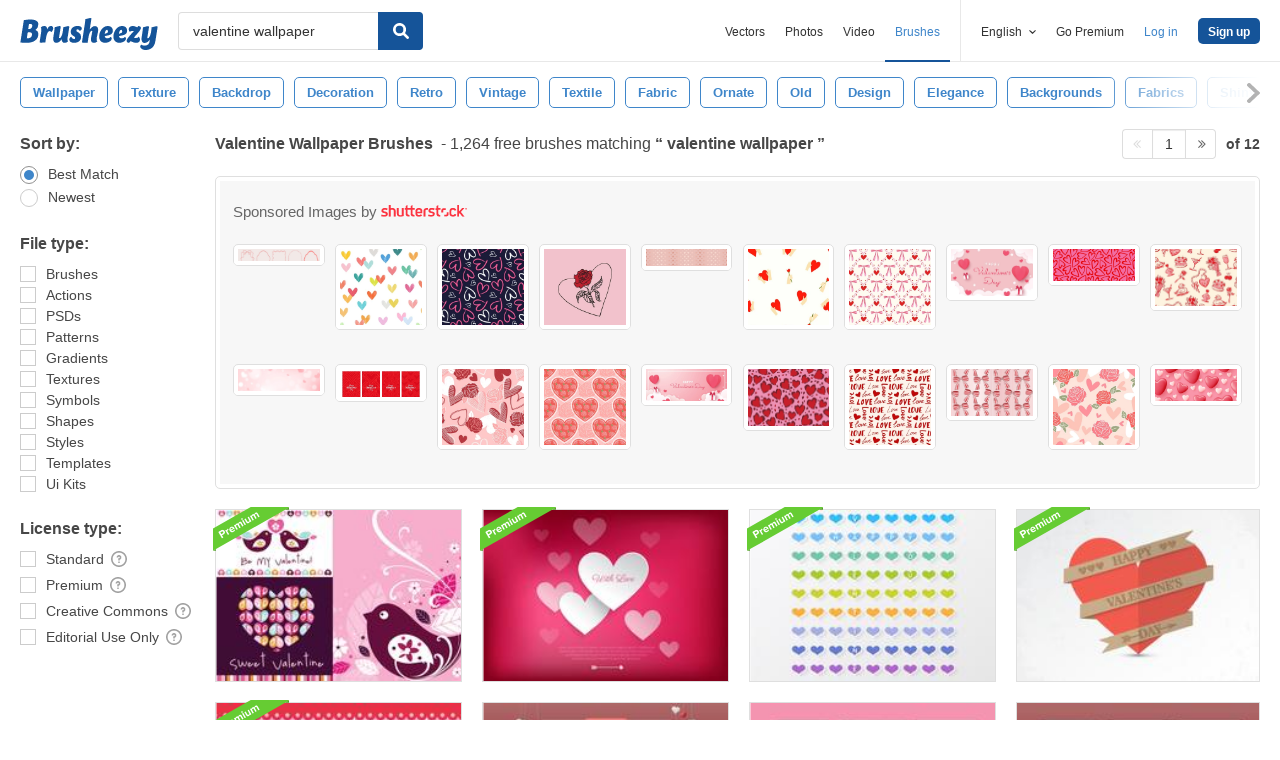

--- FILE ---
content_type: text/html; charset=utf-8
request_url: https://www.brusheezy.com/free/valentine-wallpaper
body_size: 43358
content:
<!DOCTYPE html>
<!--[if lt IE 7]>      <html lang="en" xmlns:fb="http://developers.facebook.com/schema/" xmlns:og="http://opengraphprotocol.org/schema/" class="no-js lt-ie9 lt-ie8 lt-ie7"> <![endif]-->
<!--[if IE 7]>         <html lang="en" xmlns:fb="http://developers.facebook.com/schema/" xmlns:og="http://opengraphprotocol.org/schema/" class="no-js lt-ie9 lt-ie8"> <![endif]-->
<!--[if IE 8]>         <html lang="en" xmlns:fb="http://developers.facebook.com/schema/" xmlns:og="http://opengraphprotocol.org/schema/" class="no-js lt-ie9"> <![endif]-->
<!--[if IE 9]>         <html lang="en" xmlns:fb="http://developers.facebook.com/schema/" xmlns:og="http://opengraphprotocol.org/schema/" class="no-js ie9"> <![endif]-->
<!--[if gt IE 9]><!--> <html lang="en" xmlns:fb="http://developers.facebook.com/schema/" xmlns:og="http://opengraphprotocol.org/schema/" class="no-js"> <!--<![endif]-->
  <head>
	  <script type="text/javascript">window.country_code = "US";window.remote_ip_address = '18.219.120.22'</script>
              <!-- skipping hreflang -->

    
    <link rel="dns-prefetch" href="//static.brusheezy.com">
    <meta charset="utf-8">
    <meta http-equiv="X-UA-Compatible" content="IE=edge,chrome=1">
<script>window.NREUM||(NREUM={});NREUM.info={"beacon":"bam.nr-data.net","errorBeacon":"bam.nr-data.net","licenseKey":"NRJS-e38a0a5d9f3d7a161d2","applicationID":"682498450","transactionName":"J1kMFkBaWF9cREoRVwVEAQpXRhtAUVkS","queueTime":0,"applicationTime":285,"agent":""}</script>
<script>(window.NREUM||(NREUM={})).init={ajax:{deny_list:["bam.nr-data.net"]},feature_flags:["soft_nav"]};(window.NREUM||(NREUM={})).loader_config={licenseKey:"NRJS-e38a0a5d9f3d7a161d2",applicationID:"682498450",browserID:"682498528"};;/*! For license information please see nr-loader-rum-1.306.0.min.js.LICENSE.txt */
(()=>{var e,t,r={122:(e,t,r)=>{"use strict";r.d(t,{a:()=>i});var n=r(944);function i(e,t){try{if(!e||"object"!=typeof e)return(0,n.R)(3);if(!t||"object"!=typeof t)return(0,n.R)(4);const r=Object.create(Object.getPrototypeOf(t),Object.getOwnPropertyDescriptors(t)),a=0===Object.keys(r).length?e:r;for(let o in a)if(void 0!==e[o])try{if(null===e[o]){r[o]=null;continue}Array.isArray(e[o])&&Array.isArray(t[o])?r[o]=Array.from(new Set([...e[o],...t[o]])):"object"==typeof e[o]&&"object"==typeof t[o]?r[o]=i(e[o],t[o]):r[o]=e[o]}catch(e){r[o]||(0,n.R)(1,e)}return r}catch(e){(0,n.R)(2,e)}}},154:(e,t,r)=>{"use strict";r.d(t,{OF:()=>c,RI:()=>i,WN:()=>u,bv:()=>a,eN:()=>l,gm:()=>o,mw:()=>s,sb:()=>d});var n=r(863);const i="undefined"!=typeof window&&!!window.document,a="undefined"!=typeof WorkerGlobalScope&&("undefined"!=typeof self&&self instanceof WorkerGlobalScope&&self.navigator instanceof WorkerNavigator||"undefined"!=typeof globalThis&&globalThis instanceof WorkerGlobalScope&&globalThis.navigator instanceof WorkerNavigator),o=i?window:"undefined"!=typeof WorkerGlobalScope&&("undefined"!=typeof self&&self instanceof WorkerGlobalScope&&self||"undefined"!=typeof globalThis&&globalThis instanceof WorkerGlobalScope&&globalThis),s=Boolean("hidden"===o?.document?.visibilityState),c=/iPad|iPhone|iPod/.test(o.navigator?.userAgent),d=c&&"undefined"==typeof SharedWorker,u=((()=>{const e=o.navigator?.userAgent?.match(/Firefox[/\s](\d+\.\d+)/);Array.isArray(e)&&e.length>=2&&e[1]})(),Date.now()-(0,n.t)()),l=()=>"undefined"!=typeof PerformanceNavigationTiming&&o?.performance?.getEntriesByType("navigation")?.[0]?.responseStart},163:(e,t,r)=>{"use strict";r.d(t,{j:()=>E});var n=r(384),i=r(741);var a=r(555);r(860).K7.genericEvents;const o="experimental.resources",s="register",c=e=>{if(!e||"string"!=typeof e)return!1;try{document.createDocumentFragment().querySelector(e)}catch{return!1}return!0};var d=r(614),u=r(944),l=r(122);const f="[data-nr-mask]",g=e=>(0,l.a)(e,(()=>{const e={feature_flags:[],experimental:{allow_registered_children:!1,resources:!1},mask_selector:"*",block_selector:"[data-nr-block]",mask_input_options:{color:!1,date:!1,"datetime-local":!1,email:!1,month:!1,number:!1,range:!1,search:!1,tel:!1,text:!1,time:!1,url:!1,week:!1,textarea:!1,select:!1,password:!0}};return{ajax:{deny_list:void 0,block_internal:!0,enabled:!0,autoStart:!0},api:{get allow_registered_children(){return e.feature_flags.includes(s)||e.experimental.allow_registered_children},set allow_registered_children(t){e.experimental.allow_registered_children=t},duplicate_registered_data:!1},browser_consent_mode:{enabled:!1},distributed_tracing:{enabled:void 0,exclude_newrelic_header:void 0,cors_use_newrelic_header:void 0,cors_use_tracecontext_headers:void 0,allowed_origins:void 0},get feature_flags(){return e.feature_flags},set feature_flags(t){e.feature_flags=t},generic_events:{enabled:!0,autoStart:!0},harvest:{interval:30},jserrors:{enabled:!0,autoStart:!0},logging:{enabled:!0,autoStart:!0},metrics:{enabled:!0,autoStart:!0},obfuscate:void 0,page_action:{enabled:!0},page_view_event:{enabled:!0,autoStart:!0},page_view_timing:{enabled:!0,autoStart:!0},performance:{capture_marks:!1,capture_measures:!1,capture_detail:!0,resources:{get enabled(){return e.feature_flags.includes(o)||e.experimental.resources},set enabled(t){e.experimental.resources=t},asset_types:[],first_party_domains:[],ignore_newrelic:!0}},privacy:{cookies_enabled:!0},proxy:{assets:void 0,beacon:void 0},session:{expiresMs:d.wk,inactiveMs:d.BB},session_replay:{autoStart:!0,enabled:!1,preload:!1,sampling_rate:10,error_sampling_rate:100,collect_fonts:!1,inline_images:!1,fix_stylesheets:!0,mask_all_inputs:!0,get mask_text_selector(){return e.mask_selector},set mask_text_selector(t){c(t)?e.mask_selector="".concat(t,",").concat(f):""===t||null===t?e.mask_selector=f:(0,u.R)(5,t)},get block_class(){return"nr-block"},get ignore_class(){return"nr-ignore"},get mask_text_class(){return"nr-mask"},get block_selector(){return e.block_selector},set block_selector(t){c(t)?e.block_selector+=",".concat(t):""!==t&&(0,u.R)(6,t)},get mask_input_options(){return e.mask_input_options},set mask_input_options(t){t&&"object"==typeof t?e.mask_input_options={...t,password:!0}:(0,u.R)(7,t)}},session_trace:{enabled:!0,autoStart:!0},soft_navigations:{enabled:!0,autoStart:!0},spa:{enabled:!0,autoStart:!0},ssl:void 0,user_actions:{enabled:!0,elementAttributes:["id","className","tagName","type"]}}})());var p=r(154),m=r(324);let h=0;const v={buildEnv:m.F3,distMethod:m.Xs,version:m.xv,originTime:p.WN},b={consented:!1},y={appMetadata:{},get consented(){return this.session?.state?.consent||b.consented},set consented(e){b.consented=e},customTransaction:void 0,denyList:void 0,disabled:!1,harvester:void 0,isolatedBacklog:!1,isRecording:!1,loaderType:void 0,maxBytes:3e4,obfuscator:void 0,onerror:void 0,ptid:void 0,releaseIds:{},session:void 0,timeKeeper:void 0,registeredEntities:[],jsAttributesMetadata:{bytes:0},get harvestCount(){return++h}},_=e=>{const t=(0,l.a)(e,y),r=Object.keys(v).reduce((e,t)=>(e[t]={value:v[t],writable:!1,configurable:!0,enumerable:!0},e),{});return Object.defineProperties(t,r)};var w=r(701);const x=e=>{const t=e.startsWith("http");e+="/",r.p=t?e:"https://"+e};var S=r(836),k=r(241);const R={accountID:void 0,trustKey:void 0,agentID:void 0,licenseKey:void 0,applicationID:void 0,xpid:void 0},A=e=>(0,l.a)(e,R),T=new Set;function E(e,t={},r,o){let{init:s,info:c,loader_config:d,runtime:u={},exposed:l=!0}=t;if(!c){const e=(0,n.pV)();s=e.init,c=e.info,d=e.loader_config}e.init=g(s||{}),e.loader_config=A(d||{}),c.jsAttributes??={},p.bv&&(c.jsAttributes.isWorker=!0),e.info=(0,a.D)(c);const f=e.init,m=[c.beacon,c.errorBeacon];T.has(e.agentIdentifier)||(f.proxy.assets&&(x(f.proxy.assets),m.push(f.proxy.assets)),f.proxy.beacon&&m.push(f.proxy.beacon),e.beacons=[...m],function(e){const t=(0,n.pV)();Object.getOwnPropertyNames(i.W.prototype).forEach(r=>{const n=i.W.prototype[r];if("function"!=typeof n||"constructor"===n)return;let a=t[r];e[r]&&!1!==e.exposed&&"micro-agent"!==e.runtime?.loaderType&&(t[r]=(...t)=>{const n=e[r](...t);return a?a(...t):n})})}(e),(0,n.US)("activatedFeatures",w.B),e.runSoftNavOverSpa&&=!0===f.soft_navigations.enabled&&f.feature_flags.includes("soft_nav")),u.denyList=[...f.ajax.deny_list||[],...f.ajax.block_internal?m:[]],u.ptid=e.agentIdentifier,u.loaderType=r,e.runtime=_(u),T.has(e.agentIdentifier)||(e.ee=S.ee.get(e.agentIdentifier),e.exposed=l,(0,k.W)({agentIdentifier:e.agentIdentifier,drained:!!w.B?.[e.agentIdentifier],type:"lifecycle",name:"initialize",feature:void 0,data:e.config})),T.add(e.agentIdentifier)}},234:(e,t,r)=>{"use strict";r.d(t,{W:()=>a});var n=r(836),i=r(687);class a{constructor(e,t){this.agentIdentifier=e,this.ee=n.ee.get(e),this.featureName=t,this.blocked=!1}deregisterDrain(){(0,i.x3)(this.agentIdentifier,this.featureName)}}},241:(e,t,r)=>{"use strict";r.d(t,{W:()=>a});var n=r(154);const i="newrelic";function a(e={}){try{n.gm.dispatchEvent(new CustomEvent(i,{detail:e}))}catch(e){}}},261:(e,t,r)=>{"use strict";r.d(t,{$9:()=>d,BL:()=>s,CH:()=>g,Dl:()=>_,Fw:()=>y,PA:()=>h,Pl:()=>n,Pv:()=>k,Tb:()=>l,U2:()=>a,V1:()=>S,Wb:()=>x,bt:()=>b,cD:()=>v,d3:()=>w,dT:()=>c,eY:()=>p,fF:()=>f,hG:()=>i,k6:()=>o,nb:()=>m,o5:()=>u});const n="api-",i="addPageAction",a="addToTrace",o="addRelease",s="finished",c="interaction",d="log",u="noticeError",l="pauseReplay",f="recordCustomEvent",g="recordReplay",p="register",m="setApplicationVersion",h="setCurrentRouteName",v="setCustomAttribute",b="setErrorHandler",y="setPageViewName",_="setUserId",w="start",x="wrapLogger",S="measure",k="consent"},289:(e,t,r)=>{"use strict";r.d(t,{GG:()=>o,Qr:()=>c,sB:()=>s});var n=r(878),i=r(389);function a(){return"undefined"==typeof document||"complete"===document.readyState}function o(e,t){if(a())return e();const r=(0,i.J)(e),o=setInterval(()=>{a()&&(clearInterval(o),r())},500);(0,n.sp)("load",r,t)}function s(e){if(a())return e();(0,n.DD)("DOMContentLoaded",e)}function c(e){if(a())return e();(0,n.sp)("popstate",e)}},324:(e,t,r)=>{"use strict";r.d(t,{F3:()=>i,Xs:()=>a,xv:()=>n});const n="1.306.0",i="PROD",a="CDN"},374:(e,t,r)=>{r.nc=(()=>{try{return document?.currentScript?.nonce}catch(e){}return""})()},384:(e,t,r)=>{"use strict";r.d(t,{NT:()=>o,US:()=>u,Zm:()=>s,bQ:()=>d,dV:()=>c,pV:()=>l});var n=r(154),i=r(863),a=r(910);const o={beacon:"bam.nr-data.net",errorBeacon:"bam.nr-data.net"};function s(){return n.gm.NREUM||(n.gm.NREUM={}),void 0===n.gm.newrelic&&(n.gm.newrelic=n.gm.NREUM),n.gm.NREUM}function c(){let e=s();return e.o||(e.o={ST:n.gm.setTimeout,SI:n.gm.setImmediate||n.gm.setInterval,CT:n.gm.clearTimeout,XHR:n.gm.XMLHttpRequest,REQ:n.gm.Request,EV:n.gm.Event,PR:n.gm.Promise,MO:n.gm.MutationObserver,FETCH:n.gm.fetch,WS:n.gm.WebSocket},(0,a.i)(...Object.values(e.o))),e}function d(e,t){let r=s();r.initializedAgents??={},t.initializedAt={ms:(0,i.t)(),date:new Date},r.initializedAgents[e]=t}function u(e,t){s()[e]=t}function l(){return function(){let e=s();const t=e.info||{};e.info={beacon:o.beacon,errorBeacon:o.errorBeacon,...t}}(),function(){let e=s();const t=e.init||{};e.init={...t}}(),c(),function(){let e=s();const t=e.loader_config||{};e.loader_config={...t}}(),s()}},389:(e,t,r)=>{"use strict";function n(e,t=500,r={}){const n=r?.leading||!1;let i;return(...r)=>{n&&void 0===i&&(e.apply(this,r),i=setTimeout(()=>{i=clearTimeout(i)},t)),n||(clearTimeout(i),i=setTimeout(()=>{e.apply(this,r)},t))}}function i(e){let t=!1;return(...r)=>{t||(t=!0,e.apply(this,r))}}r.d(t,{J:()=>i,s:()=>n})},555:(e,t,r)=>{"use strict";r.d(t,{D:()=>s,f:()=>o});var n=r(384),i=r(122);const a={beacon:n.NT.beacon,errorBeacon:n.NT.errorBeacon,licenseKey:void 0,applicationID:void 0,sa:void 0,queueTime:void 0,applicationTime:void 0,ttGuid:void 0,user:void 0,account:void 0,product:void 0,extra:void 0,jsAttributes:{},userAttributes:void 0,atts:void 0,transactionName:void 0,tNamePlain:void 0};function o(e){try{return!!e.licenseKey&&!!e.errorBeacon&&!!e.applicationID}catch(e){return!1}}const s=e=>(0,i.a)(e,a)},566:(e,t,r)=>{"use strict";r.d(t,{LA:()=>s,bz:()=>o});var n=r(154);const i="xxxxxxxx-xxxx-4xxx-yxxx-xxxxxxxxxxxx";function a(e,t){return e?15&e[t]:16*Math.random()|0}function o(){const e=n.gm?.crypto||n.gm?.msCrypto;let t,r=0;return e&&e.getRandomValues&&(t=e.getRandomValues(new Uint8Array(30))),i.split("").map(e=>"x"===e?a(t,r++).toString(16):"y"===e?(3&a()|8).toString(16):e).join("")}function s(e){const t=n.gm?.crypto||n.gm?.msCrypto;let r,i=0;t&&t.getRandomValues&&(r=t.getRandomValues(new Uint8Array(e)));const o=[];for(var s=0;s<e;s++)o.push(a(r,i++).toString(16));return o.join("")}},606:(e,t,r)=>{"use strict";r.d(t,{i:()=>a});var n=r(908);a.on=o;var i=a.handlers={};function a(e,t,r,a){o(a||n.d,i,e,t,r)}function o(e,t,r,i,a){a||(a="feature"),e||(e=n.d);var o=t[a]=t[a]||{};(o[r]=o[r]||[]).push([e,i])}},607:(e,t,r)=>{"use strict";r.d(t,{W:()=>n});const n=(0,r(566).bz)()},614:(e,t,r)=>{"use strict";r.d(t,{BB:()=>o,H3:()=>n,g:()=>d,iL:()=>c,tS:()=>s,uh:()=>i,wk:()=>a});const n="NRBA",i="SESSION",a=144e5,o=18e5,s={STARTED:"session-started",PAUSE:"session-pause",RESET:"session-reset",RESUME:"session-resume",UPDATE:"session-update"},c={SAME_TAB:"same-tab",CROSS_TAB:"cross-tab"},d={OFF:0,FULL:1,ERROR:2}},630:(e,t,r)=>{"use strict";r.d(t,{T:()=>n});const n=r(860).K7.pageViewEvent},646:(e,t,r)=>{"use strict";r.d(t,{y:()=>n});class n{constructor(e){this.contextId=e}}},687:(e,t,r)=>{"use strict";r.d(t,{Ak:()=>d,Ze:()=>f,x3:()=>u});var n=r(241),i=r(836),a=r(606),o=r(860),s=r(646);const c={};function d(e,t){const r={staged:!1,priority:o.P3[t]||0};l(e),c[e].get(t)||c[e].set(t,r)}function u(e,t){e&&c[e]&&(c[e].get(t)&&c[e].delete(t),p(e,t,!1),c[e].size&&g(e))}function l(e){if(!e)throw new Error("agentIdentifier required");c[e]||(c[e]=new Map)}function f(e="",t="feature",r=!1){if(l(e),!e||!c[e].get(t)||r)return p(e,t);c[e].get(t).staged=!0,g(e)}function g(e){const t=Array.from(c[e]);t.every(([e,t])=>t.staged)&&(t.sort((e,t)=>e[1].priority-t[1].priority),t.forEach(([t])=>{c[e].delete(t),p(e,t)}))}function p(e,t,r=!0){const o=e?i.ee.get(e):i.ee,c=a.i.handlers;if(!o.aborted&&o.backlog&&c){if((0,n.W)({agentIdentifier:e,type:"lifecycle",name:"drain",feature:t}),r){const e=o.backlog[t],r=c[t];if(r){for(let t=0;e&&t<e.length;++t)m(e[t],r);Object.entries(r).forEach(([e,t])=>{Object.values(t||{}).forEach(t=>{t[0]?.on&&t[0]?.context()instanceof s.y&&t[0].on(e,t[1])})})}}o.isolatedBacklog||delete c[t],o.backlog[t]=null,o.emit("drain-"+t,[])}}function m(e,t){var r=e[1];Object.values(t[r]||{}).forEach(t=>{var r=e[0];if(t[0]===r){var n=t[1],i=e[3],a=e[2];n.apply(i,a)}})}},699:(e,t,r)=>{"use strict";r.d(t,{It:()=>a,KC:()=>s,No:()=>i,qh:()=>o});var n=r(860);const i=16e3,a=1e6,o="SESSION_ERROR",s={[n.K7.logging]:!0,[n.K7.genericEvents]:!1,[n.K7.jserrors]:!1,[n.K7.ajax]:!1}},701:(e,t,r)=>{"use strict";r.d(t,{B:()=>a,t:()=>o});var n=r(241);const i=new Set,a={};function o(e,t){const r=t.agentIdentifier;a[r]??={},e&&"object"==typeof e&&(i.has(r)||(t.ee.emit("rumresp",[e]),a[r]=e,i.add(r),(0,n.W)({agentIdentifier:r,loaded:!0,drained:!0,type:"lifecycle",name:"load",feature:void 0,data:e})))}},741:(e,t,r)=>{"use strict";r.d(t,{W:()=>a});var n=r(944),i=r(261);class a{#e(e,...t){if(this[e]!==a.prototype[e])return this[e](...t);(0,n.R)(35,e)}addPageAction(e,t){return this.#e(i.hG,e,t)}register(e){return this.#e(i.eY,e)}recordCustomEvent(e,t){return this.#e(i.fF,e,t)}setPageViewName(e,t){return this.#e(i.Fw,e,t)}setCustomAttribute(e,t,r){return this.#e(i.cD,e,t,r)}noticeError(e,t){return this.#e(i.o5,e,t)}setUserId(e){return this.#e(i.Dl,e)}setApplicationVersion(e){return this.#e(i.nb,e)}setErrorHandler(e){return this.#e(i.bt,e)}addRelease(e,t){return this.#e(i.k6,e,t)}log(e,t){return this.#e(i.$9,e,t)}start(){return this.#e(i.d3)}finished(e){return this.#e(i.BL,e)}recordReplay(){return this.#e(i.CH)}pauseReplay(){return this.#e(i.Tb)}addToTrace(e){return this.#e(i.U2,e)}setCurrentRouteName(e){return this.#e(i.PA,e)}interaction(e){return this.#e(i.dT,e)}wrapLogger(e,t,r){return this.#e(i.Wb,e,t,r)}measure(e,t){return this.#e(i.V1,e,t)}consent(e){return this.#e(i.Pv,e)}}},782:(e,t,r)=>{"use strict";r.d(t,{T:()=>n});const n=r(860).K7.pageViewTiming},836:(e,t,r)=>{"use strict";r.d(t,{P:()=>s,ee:()=>c});var n=r(384),i=r(990),a=r(646),o=r(607);const s="nr@context:".concat(o.W),c=function e(t,r){var n={},o={},u={},l=!1;try{l=16===r.length&&d.initializedAgents?.[r]?.runtime.isolatedBacklog}catch(e){}var f={on:p,addEventListener:p,removeEventListener:function(e,t){var r=n[e];if(!r)return;for(var i=0;i<r.length;i++)r[i]===t&&r.splice(i,1)},emit:function(e,r,n,i,a){!1!==a&&(a=!0);if(c.aborted&&!i)return;t&&a&&t.emit(e,r,n);var s=g(n);m(e).forEach(e=>{e.apply(s,r)});var d=v()[o[e]];d&&d.push([f,e,r,s]);return s},get:h,listeners:m,context:g,buffer:function(e,t){const r=v();if(t=t||"feature",f.aborted)return;Object.entries(e||{}).forEach(([e,n])=>{o[n]=t,t in r||(r[t]=[])})},abort:function(){f._aborted=!0,Object.keys(f.backlog).forEach(e=>{delete f.backlog[e]})},isBuffering:function(e){return!!v()[o[e]]},debugId:r,backlog:l?{}:t&&"object"==typeof t.backlog?t.backlog:{},isolatedBacklog:l};return Object.defineProperty(f,"aborted",{get:()=>{let e=f._aborted||!1;return e||(t&&(e=t.aborted),e)}}),f;function g(e){return e&&e instanceof a.y?e:e?(0,i.I)(e,s,()=>new a.y(s)):new a.y(s)}function p(e,t){n[e]=m(e).concat(t)}function m(e){return n[e]||[]}function h(t){return u[t]=u[t]||e(f,t)}function v(){return f.backlog}}(void 0,"globalEE"),d=(0,n.Zm)();d.ee||(d.ee=c)},843:(e,t,r)=>{"use strict";r.d(t,{G:()=>a,u:()=>i});var n=r(878);function i(e,t=!1,r,i){(0,n.DD)("visibilitychange",function(){if(t)return void("hidden"===document.visibilityState&&e());e(document.visibilityState)},r,i)}function a(e,t,r){(0,n.sp)("pagehide",e,t,r)}},860:(e,t,r)=>{"use strict";r.d(t,{$J:()=>u,K7:()=>c,P3:()=>d,XX:()=>i,Yy:()=>s,df:()=>a,qY:()=>n,v4:()=>o});const n="events",i="jserrors",a="browser/blobs",o="rum",s="browser/logs",c={ajax:"ajax",genericEvents:"generic_events",jserrors:i,logging:"logging",metrics:"metrics",pageAction:"page_action",pageViewEvent:"page_view_event",pageViewTiming:"page_view_timing",sessionReplay:"session_replay",sessionTrace:"session_trace",softNav:"soft_navigations",spa:"spa"},d={[c.pageViewEvent]:1,[c.pageViewTiming]:2,[c.metrics]:3,[c.jserrors]:4,[c.spa]:5,[c.ajax]:6,[c.sessionTrace]:7,[c.softNav]:8,[c.sessionReplay]:9,[c.logging]:10,[c.genericEvents]:11},u={[c.pageViewEvent]:o,[c.pageViewTiming]:n,[c.ajax]:n,[c.spa]:n,[c.softNav]:n,[c.metrics]:i,[c.jserrors]:i,[c.sessionTrace]:a,[c.sessionReplay]:a,[c.logging]:s,[c.genericEvents]:"ins"}},863:(e,t,r)=>{"use strict";function n(){return Math.floor(performance.now())}r.d(t,{t:()=>n})},878:(e,t,r)=>{"use strict";function n(e,t){return{capture:e,passive:!1,signal:t}}function i(e,t,r=!1,i){window.addEventListener(e,t,n(r,i))}function a(e,t,r=!1,i){document.addEventListener(e,t,n(r,i))}r.d(t,{DD:()=>a,jT:()=>n,sp:()=>i})},908:(e,t,r)=>{"use strict";r.d(t,{d:()=>n,p:()=>i});var n=r(836).ee.get("handle");function i(e,t,r,i,a){a?(a.buffer([e],i),a.emit(e,t,r)):(n.buffer([e],i),n.emit(e,t,r))}},910:(e,t,r)=>{"use strict";r.d(t,{i:()=>a});var n=r(944);const i=new Map;function a(...e){return e.every(e=>{if(i.has(e))return i.get(e);const t="function"==typeof e?e.toString():"",r=t.includes("[native code]"),a=t.includes("nrWrapper");return r||a||(0,n.R)(64,e?.name||t),i.set(e,r),r})}},944:(e,t,r)=>{"use strict";r.d(t,{R:()=>i});var n=r(241);function i(e,t){"function"==typeof console.debug&&(console.debug("New Relic Warning: https://github.com/newrelic/newrelic-browser-agent/blob/main/docs/warning-codes.md#".concat(e),t),(0,n.W)({agentIdentifier:null,drained:null,type:"data",name:"warn",feature:"warn",data:{code:e,secondary:t}}))}},969:(e,t,r)=>{"use strict";r.d(t,{TZ:()=>n,XG:()=>s,rs:()=>i,xV:()=>o,z_:()=>a});const n=r(860).K7.metrics,i="sm",a="cm",o="storeSupportabilityMetrics",s="storeEventMetrics"},990:(e,t,r)=>{"use strict";r.d(t,{I:()=>i});var n=Object.prototype.hasOwnProperty;function i(e,t,r){if(n.call(e,t))return e[t];var i=r();if(Object.defineProperty&&Object.keys)try{return Object.defineProperty(e,t,{value:i,writable:!0,enumerable:!1}),i}catch(e){}return e[t]=i,i}}},n={};function i(e){var t=n[e];if(void 0!==t)return t.exports;var a=n[e]={exports:{}};return r[e](a,a.exports,i),a.exports}i.m=r,i.d=(e,t)=>{for(var r in t)i.o(t,r)&&!i.o(e,r)&&Object.defineProperty(e,r,{enumerable:!0,get:t[r]})},i.f={},i.e=e=>Promise.all(Object.keys(i.f).reduce((t,r)=>(i.f[r](e,t),t),[])),i.u=e=>"nr-rum-1.306.0.min.js",i.o=(e,t)=>Object.prototype.hasOwnProperty.call(e,t),e={},t="NRBA-1.306.0.PROD:",i.l=(r,n,a,o)=>{if(e[r])e[r].push(n);else{var s,c;if(void 0!==a)for(var d=document.getElementsByTagName("script"),u=0;u<d.length;u++){var l=d[u];if(l.getAttribute("src")==r||l.getAttribute("data-webpack")==t+a){s=l;break}}if(!s){c=!0;var f={296:"sha512-XHJAyYwsxAD4jnOFenBf2aq49/pv28jKOJKs7YGQhagYYI2Zk8nHflZPdd7WiilkmEkgIZQEFX4f1AJMoyzKwA=="};(s=document.createElement("script")).charset="utf-8",i.nc&&s.setAttribute("nonce",i.nc),s.setAttribute("data-webpack",t+a),s.src=r,0!==s.src.indexOf(window.location.origin+"/")&&(s.crossOrigin="anonymous"),f[o]&&(s.integrity=f[o])}e[r]=[n];var g=(t,n)=>{s.onerror=s.onload=null,clearTimeout(p);var i=e[r];if(delete e[r],s.parentNode&&s.parentNode.removeChild(s),i&&i.forEach(e=>e(n)),t)return t(n)},p=setTimeout(g.bind(null,void 0,{type:"timeout",target:s}),12e4);s.onerror=g.bind(null,s.onerror),s.onload=g.bind(null,s.onload),c&&document.head.appendChild(s)}},i.r=e=>{"undefined"!=typeof Symbol&&Symbol.toStringTag&&Object.defineProperty(e,Symbol.toStringTag,{value:"Module"}),Object.defineProperty(e,"__esModule",{value:!0})},i.p="https://js-agent.newrelic.com/",(()=>{var e={374:0,840:0};i.f.j=(t,r)=>{var n=i.o(e,t)?e[t]:void 0;if(0!==n)if(n)r.push(n[2]);else{var a=new Promise((r,i)=>n=e[t]=[r,i]);r.push(n[2]=a);var o=i.p+i.u(t),s=new Error;i.l(o,r=>{if(i.o(e,t)&&(0!==(n=e[t])&&(e[t]=void 0),n)){var a=r&&("load"===r.type?"missing":r.type),o=r&&r.target&&r.target.src;s.message="Loading chunk "+t+" failed: ("+a+": "+o+")",s.name="ChunkLoadError",s.type=a,s.request=o,n[1](s)}},"chunk-"+t,t)}};var t=(t,r)=>{var n,a,[o,s,c]=r,d=0;if(o.some(t=>0!==e[t])){for(n in s)i.o(s,n)&&(i.m[n]=s[n]);if(c)c(i)}for(t&&t(r);d<o.length;d++)a=o[d],i.o(e,a)&&e[a]&&e[a][0](),e[a]=0},r=self["webpackChunk:NRBA-1.306.0.PROD"]=self["webpackChunk:NRBA-1.306.0.PROD"]||[];r.forEach(t.bind(null,0)),r.push=t.bind(null,r.push.bind(r))})(),(()=>{"use strict";i(374);var e=i(566),t=i(741);class r extends t.W{agentIdentifier=(0,e.LA)(16)}var n=i(860);const a=Object.values(n.K7);var o=i(163);var s=i(908),c=i(863),d=i(261),u=i(241),l=i(944),f=i(701),g=i(969);function p(e,t,i,a){const o=a||i;!o||o[e]&&o[e]!==r.prototype[e]||(o[e]=function(){(0,s.p)(g.xV,["API/"+e+"/called"],void 0,n.K7.metrics,i.ee),(0,u.W)({agentIdentifier:i.agentIdentifier,drained:!!f.B?.[i.agentIdentifier],type:"data",name:"api",feature:d.Pl+e,data:{}});try{return t.apply(this,arguments)}catch(e){(0,l.R)(23,e)}})}function m(e,t,r,n,i){const a=e.info;null===r?delete a.jsAttributes[t]:a.jsAttributes[t]=r,(i||null===r)&&(0,s.p)(d.Pl+n,[(0,c.t)(),t,r],void 0,"session",e.ee)}var h=i(687),v=i(234),b=i(289),y=i(154),_=i(384);const w=e=>y.RI&&!0===e?.privacy.cookies_enabled;function x(e){return!!(0,_.dV)().o.MO&&w(e)&&!0===e?.session_trace.enabled}var S=i(389),k=i(699);class R extends v.W{constructor(e,t){super(e.agentIdentifier,t),this.agentRef=e,this.abortHandler=void 0,this.featAggregate=void 0,this.loadedSuccessfully=void 0,this.onAggregateImported=new Promise(e=>{this.loadedSuccessfully=e}),this.deferred=Promise.resolve(),!1===e.init[this.featureName].autoStart?this.deferred=new Promise((t,r)=>{this.ee.on("manual-start-all",(0,S.J)(()=>{(0,h.Ak)(e.agentIdentifier,this.featureName),t()}))}):(0,h.Ak)(e.agentIdentifier,t)}importAggregator(e,t,r={}){if(this.featAggregate)return;const n=async()=>{let n;await this.deferred;try{if(w(e.init)){const{setupAgentSession:t}=await i.e(296).then(i.bind(i,305));n=t(e)}}catch(e){(0,l.R)(20,e),this.ee.emit("internal-error",[e]),(0,s.p)(k.qh,[e],void 0,this.featureName,this.ee)}try{if(!this.#t(this.featureName,n,e.init))return(0,h.Ze)(this.agentIdentifier,this.featureName),void this.loadedSuccessfully(!1);const{Aggregate:i}=await t();this.featAggregate=new i(e,r),e.runtime.harvester.initializedAggregates.push(this.featAggregate),this.loadedSuccessfully(!0)}catch(e){(0,l.R)(34,e),this.abortHandler?.(),(0,h.Ze)(this.agentIdentifier,this.featureName,!0),this.loadedSuccessfully(!1),this.ee&&this.ee.abort()}};y.RI?(0,b.GG)(()=>n(),!0):n()}#t(e,t,r){if(this.blocked)return!1;switch(e){case n.K7.sessionReplay:return x(r)&&!!t;case n.K7.sessionTrace:return!!t;default:return!0}}}var A=i(630),T=i(614);class E extends R{static featureName=A.T;constructor(e){var t;super(e,A.T),this.setupInspectionEvents(e.agentIdentifier),t=e,p(d.Fw,function(e,r){"string"==typeof e&&("/"!==e.charAt(0)&&(e="/"+e),t.runtime.customTransaction=(r||"http://custom.transaction")+e,(0,s.p)(d.Pl+d.Fw,[(0,c.t)()],void 0,void 0,t.ee))},t),this.importAggregator(e,()=>i.e(296).then(i.bind(i,943)))}setupInspectionEvents(e){const t=(t,r)=>{t&&(0,u.W)({agentIdentifier:e,timeStamp:t.timeStamp,loaded:"complete"===t.target.readyState,type:"window",name:r,data:t.target.location+""})};(0,b.sB)(e=>{t(e,"DOMContentLoaded")}),(0,b.GG)(e=>{t(e,"load")}),(0,b.Qr)(e=>{t(e,"navigate")}),this.ee.on(T.tS.UPDATE,(t,r)=>{(0,u.W)({agentIdentifier:e,type:"lifecycle",name:"session",data:r})})}}var N=i(843),I=i(782);class j extends R{static featureName=I.T;constructor(e){super(e,I.T),y.RI&&((0,N.u)(()=>(0,s.p)("docHidden",[(0,c.t)()],void 0,I.T,this.ee),!0),(0,N.G)(()=>(0,s.p)("winPagehide",[(0,c.t)()],void 0,I.T,this.ee)),this.importAggregator(e,()=>i.e(296).then(i.bind(i,117))))}}class P extends R{static featureName=g.TZ;constructor(e){super(e,g.TZ),y.RI&&document.addEventListener("securitypolicyviolation",e=>{(0,s.p)(g.xV,["Generic/CSPViolation/Detected"],void 0,this.featureName,this.ee)}),this.importAggregator(e,()=>i.e(296).then(i.bind(i,623)))}}new class extends r{constructor(e){var t;(super(),y.gm)?(this.features={},(0,_.bQ)(this.agentIdentifier,this),this.desiredFeatures=new Set(e.features||[]),this.desiredFeatures.add(E),this.runSoftNavOverSpa=[...this.desiredFeatures].some(e=>e.featureName===n.K7.softNav),(0,o.j)(this,e,e.loaderType||"agent"),t=this,p(d.cD,function(e,r,n=!1){if("string"==typeof e){if(["string","number","boolean"].includes(typeof r)||null===r)return m(t,e,r,d.cD,n);(0,l.R)(40,typeof r)}else(0,l.R)(39,typeof e)},t),function(e){p(d.Dl,function(t){if("string"==typeof t||null===t)return m(e,"enduser.id",t,d.Dl,!0);(0,l.R)(41,typeof t)},e)}(this),function(e){p(d.nb,function(t){if("string"==typeof t||null===t)return m(e,"application.version",t,d.nb,!1);(0,l.R)(42,typeof t)},e)}(this),function(e){p(d.d3,function(){e.ee.emit("manual-start-all")},e)}(this),function(e){p(d.Pv,function(t=!0){if("boolean"==typeof t){if((0,s.p)(d.Pl+d.Pv,[t],void 0,"session",e.ee),e.runtime.consented=t,t){const t=e.features.page_view_event;t.onAggregateImported.then(e=>{const r=t.featAggregate;e&&!r.sentRum&&r.sendRum()})}}else(0,l.R)(65,typeof t)},e)}(this),this.run()):(0,l.R)(21)}get config(){return{info:this.info,init:this.init,loader_config:this.loader_config,runtime:this.runtime}}get api(){return this}run(){try{const e=function(e){const t={};return a.forEach(r=>{t[r]=!!e[r]?.enabled}),t}(this.init),t=[...this.desiredFeatures];t.sort((e,t)=>n.P3[e.featureName]-n.P3[t.featureName]),t.forEach(t=>{if(!e[t.featureName]&&t.featureName!==n.K7.pageViewEvent)return;if(this.runSoftNavOverSpa&&t.featureName===n.K7.spa)return;if(!this.runSoftNavOverSpa&&t.featureName===n.K7.softNav)return;const r=function(e){switch(e){case n.K7.ajax:return[n.K7.jserrors];case n.K7.sessionTrace:return[n.K7.ajax,n.K7.pageViewEvent];case n.K7.sessionReplay:return[n.K7.sessionTrace];case n.K7.pageViewTiming:return[n.K7.pageViewEvent];default:return[]}}(t.featureName).filter(e=>!(e in this.features));r.length>0&&(0,l.R)(36,{targetFeature:t.featureName,missingDependencies:r}),this.features[t.featureName]=new t(this)})}catch(e){(0,l.R)(22,e);for(const e in this.features)this.features[e].abortHandler?.();const t=(0,_.Zm)();delete t.initializedAgents[this.agentIdentifier]?.features,delete this.sharedAggregator;return t.ee.get(this.agentIdentifier).abort(),!1}}}({features:[E,j,P],loaderType:"lite"})})()})();</script>
    <meta name="viewport" content="width=device-width, initial-scale=1.0, minimum-scale=1.0" />
    <title>Valentine Wallpaper Free Brushes - (1,264 Free Downloads)</title>
<meta content="1,264 Best Valentine Wallpaper Free Brush Downloads from the Brusheezy community. Valentine Wallpaper Free Brushes licensed under creative commons, open source, and more!" name="description" />
<meta content="Brusheezy" property="og:site_name" />
<meta content="Valentine Wallpaper Free Brushes - (1,264 Free Downloads)" property="og:title" />
<meta content="https://www.brusheezy.com/free/valentine-wallpaper" property="og:url" />
<meta content="en_US" property="og:locale" />
<meta content="de_DE" property="og:locale:alternate" />
<meta content="es_ES" property="og:locale:alternate" />
<meta content="fr_FR" property="og:locale:alternate" />
<meta content="nl_NL" property="og:locale:alternate" />
<meta content="pt_BR" property="og:locale:alternate" />
<meta content="sv_SE" property="og:locale:alternate" />
<meta content="https://static.brusheezy.com/system/resources/previews/000/067/442/original/valentines-elements-for-invitation-photoshop-brushes.jpg" property="og:image" />
    <link href="/favicon.ico" rel="shortcut icon"></link><link href="/favicon.png" rel="icon" sizes="48x48" type="image/png"></link><link href="/apple-touch-icon-precomposed.png" rel="apple-touch-icon-precomposed"></link>
    <link href="https://maxcdn.bootstrapcdn.com/font-awesome/4.6.3/css/font-awesome.min.css" media="screen" rel="stylesheet" type="text/css" />
    <script src="https://static.brusheezy.com/assets/modernizr.custom.83825-93372fb200ead74f1d44254d993c5440.js" type="text/javascript"></script>
    <link href="https://static.brusheezy.com/assets/application-e6fc89b3e1f8c6290743690971644994.css" media="screen" rel="stylesheet" type="text/css" />
    <link href="https://static.brusheezy.com/assets/print-ac38768f09270df2214d2c500c647adc.css" media="print" rel="stylesheet" type="text/css" />
    <link href="https://feeds.feedburner.com/eezyinc/brusheezy-images" rel="alternate" title="RSS" type="application/rss+xml" />

          <link rel="canonical" href="https://www.brusheezy.com/free/valentine-wallpaper">


    <meta content="authenticity_token" name="csrf-param" />
<meta content="GjED3452RVRRS+ikKWqGatQz57NI9zrkHvSqLxP5Ikw=" name="csrf-token" />
    <!-- Begin TextBlock "HTML - Head" -->
<meta name="google-site-verification" content="pfGHD8M12iD8MZoiUsSycicUuSitnj2scI2cB_MvoYw" />
<meta name="google-site-verification" content="b4_frnI9j9l6Hs7d1QntimjvrZOtJ8x8ykl7RfeJS2Y" />
<meta name="tinfoil-site-verification" content="6d4a376b35cc11699dd86a787c7b5ae10b5c70f0" />
<meta name="msvalidate.01" content="9E7A3F56C01FB9B69FCDD1FBD287CAE4" />
<meta name="p:domain_verify" content="e95f03b955f8191de30e476f8527821e"/>
<meta property="fb:page_id" content="111431139680" />
<meta name="google" content="nositelinkssearchbox" />
<meta name="referrer" content="unsafe-url" />
<!--<script type="text/javascript" src="http://api.xeezy.com/api.min.js"></script>-->
<!--<script async src="//cdn-s2s.buysellads.net/pub/brusheezy.js" data-cfasync="false"></script>-->
<link href="https://plus.google.com/116840303500574370724" rel="publisher" />

<script>
  var iStockCoupon = { 
    // --- ADMIN CONIG----
    Code: 'EEZYOFF14', 
    Message: 'Hurry! Offer Expires 10/31/2013',
    // -------------------

    showPopup: function() {
      var win = window.open("", "istock-sale", "width=520,height=320");
      var wrap = win.document.createElement('div'); 
      wrap.setAttribute('class', 'sale-wrapper');
      
      var logo = win.document.createElement('img');
      logo.setAttribute('src', '//static.vecteezy.com/system/assets/asset_files/000/000/171/original/new-istock-logo.jpg');
      wrap.appendChild(logo);
      
      var code = win.document.createElement('div');
      code.setAttribute('class','code');
      code.appendChild(win.document.createTextNode(iStockCoupon.Code));
      wrap.appendChild(code);
      
      var expires = win.document.createElement('div');
      expires.setAttribute('class','expire');
      expires.appendChild(win.document.createTextNode(iStockCoupon.Message));
      wrap.appendChild(expires);
      
      var close = win.document.createElement('a');
      close.setAttribute('href', '#');
      close.appendChild(win.document.createTextNode('Close Window'));
      wrap.appendChild(close);
      
      var style = win.document.createElement('style');
      close.setAttribute('onclick', 'window.close()');
  
      style.appendChild(win.document.createTextNode("a{margin-top: 40px;display:block;font-size:12px;color:rgb(73,149,203);text-decoration:none;} .expire{margin-top:16px;color: rgb(81,81,81);font-size:24px;} .code{margin-top:20px;font-size:50px;font-weight:700;text-transform:uppercase;} img{margin-top:44px;} body{padding:0;margin:0;text-align:center;font-family:sans-serif;} .sale-wrapper{height:288px;border:16px solid #a1a1a1;}"));
      win.document.body.appendChild(style);
      win.document.body.appendChild(wrap);        
    },
  };

</script>
<script src="https://cdn.optimizely.com/js/168948327.js"></script>

<script>var AdminHideEezyPremiumPopup = false</script>
<!-- TradeDoubler site verification 2802548 -->



<!-- End TextBlock "HTML - Head" -->
      <link href="https://static.brusheezy.com/assets/splittests/new_search_ui-418ee10ba4943587578300e2dfed9bdf.css" media="screen" rel="stylesheet" type="text/css" />

  <script type="text/javascript">
    window.searchScope = 'External';
  </script>
    <link rel="next" href="https://www.brusheezy.com/free/valentine-wallpaper?page=2" />


    <script type="application/ld+json">
      {
        "@context": "http://schema.org",
        "@type": "WebSite",
        "name": "brusheezy",
        "url": "https://www.brusheezy.com"
      }
   </script>

    <script type="application/ld+json">
      {
      "@context": "http://schema.org",
      "@type": "Organization",
      "url": "https://www.brusheezy.com",
      "logo": "https://static.brusheezy.com/assets/structured_data/brusheezy-logo-63a0370ba72197d03d41c8ee2a3fe30d.svg",
      "sameAs": [
        "https://www.facebook.com/brusheezy",
        "https://twitter.com/brusheezy",
        "https://pinterest.com/brusheezy/",
        "https://www.youtube.com/EezyInc",
        "https://instagram.com/eezy/",
        "https://www.snapchat.com/add/eezy",
        "https://google.com/+brusheezy"
      ]
     }
    </script>

    <script src="https://static.brusheezy.com/assets/sp-32e34cb9c56d3cd62718aba7a1338855.js" type="text/javascript"></script>
<script type="text/javascript">
  document.addEventListener('DOMContentLoaded', function() {
    snowplow('newTracker', 'sp', 'a.vecteezy.com', {
      appId: 'brusheezy_production',
      discoverRootDomain: true,
      eventMethod: 'beacon',
      cookieSameSite: 'Lax',
      context: {
        webPage: true,
        performanceTiming: true,
        gaCookies: true,
        geolocation: false
      }
    });
    snowplow('setUserIdFromCookie', 'rollout');
    snowplow('enableActivityTracking', {minimumVisitLength: 10, heartbeatDelay: 10});
    snowplow('enableLinkClickTracking');
    snowplow('trackPageView');
  });
</script>

  </head>

  <body class="proper-sticky-ads   full-width-search fullwidth has-sticky-header redesign-layout searches-show"
        data-site="brusheezy">
    
<link rel="preconnect" href="https://a.pub.network/" crossorigin />
<link rel="preconnect" href="https://b.pub.network/" crossorigin />
<link rel="preconnect" href="https://c.pub.network/" crossorigin />
<link rel="preconnect" href="https://d.pub.network/" crossorigin />
<link rel="preconnect" href="https://c.amazon-adsystem.com" crossorigin />
<link rel="preconnect" href="https://s.amazon-adsystem.com" crossorigin />
<link rel="preconnect" href="https://secure.quantserve.com/" crossorigin />
<link rel="preconnect" href="https://rules.quantcount.com/" crossorigin />
<link rel="preconnect" href="https://pixel.quantserve.com/" crossorigin />
<link rel="preconnect" href="https://btloader.com/" crossorigin />
<link rel="preconnect" href="https://api.btloader.com/" crossorigin />
<link rel="preconnect" href="https://confiant-integrations.global.ssl.fastly.net" crossorigin />
<link rel="stylesheet" href="https://a.pub.network/brusheezy-com/cls.css">
<script data-cfasync="false" type="text/javascript">
  var freestar = freestar || {};
  freestar.queue = freestar.queue || [];
  freestar.config = freestar.config || {};
  freestar.config.enabled_slots = [];
  freestar.initCallback = function () { (freestar.config.enabled_slots.length === 0) ? freestar.initCallbackCalled = false : freestar.newAdSlots(freestar.config.enabled_slots) }
</script>
<script src="https://a.pub.network/brusheezy-com/pubfig.min.js" data-cfasync="false" async></script>
<style>
.fs-sticky-footer {
  background: rgba(247, 247, 247, 0.9) !important;
}
</style>
<!-- Tag ID: brusheezy_1x1_bouncex -->
<div align="center" id="brusheezy_1x1_bouncex">
 <script data-cfasync="false" type="text/javascript">
  freestar.config.enabled_slots.push({ placementName: "brusheezy_1x1_bouncex", slotId: "brusheezy_1x1_bouncex" });
 </script>
</div>


      <script src="https://static.brusheezy.com/assets/partner-service-v3-b8d5668d95732f2d5a895618bbc192d0.js" type="text/javascript"></script>

<script type="text/javascript">
  window.partnerService = new window.PartnerService({
    baseUrl: 'https://p.sa7eer.com',
    site: 'brusheezy',
    contentType: "vector",
    locale: 'en',
    controllerName: 'searches',
    pageviewGuid: '5f81d86c-1d7c-452f-8821-0b4373dcde79',
    sessionGuid: 'b003ef55-7389-4053-be69-c79bb2c18e7a',
  });
</script>


    
      

    <div id="fb-root"></div>



      
<header class="ez-site-header ">
  <div class="max-inner is-logged-out">
    <div class='ez-site-header__logo'>
  <a href="https://www.brusheezy.com/" title="Brusheezy"><svg xmlns="http://www.w3.org/2000/svg" id="Layer_1" data-name="Layer 1" viewBox="0 0 248 57.8"><title>brusheezy-logo-color</title><path class="cls-1" d="M32.4,29.6c0,9.9-9.2,15.3-21.1,15.3-3.9,0-11-.6-11.3-.6L6.3,3.9A61.78,61.78,0,0,1,18,2.7c9.6,0,14.5,3,14.5,8.8a12.42,12.42,0,0,1-5.3,10.2A7.9,7.9,0,0,1,32.4,29.6Zm-11.3.1c0-2.8-1.7-3.9-4.6-3.9-1,0-2.1.1-3.2.2L11.7,36.6c.5,0,1,.1,1.5.1C18.4,36.7,21.1,34,21.1,29.7ZM15.6,10.9l-1.4,9h2.2c3.1,0,5.1-2.9,5.1-6,0-2.1-1.1-3.1-3.4-3.1A10.87,10.87,0,0,0,15.6,10.9Z" transform="translate(0 0)"></path><path class="cls-1" d="M55.3,14.4c2.6,0,4,1.6,4,4.4a8.49,8.49,0,0,1-3.6,6.8,3,3,0,0,0-2.7-2c-4.5,0-6.3,10.6-6.4,11.2L46,38.4l-.9,5.9c-3.1,0-6.9.3-8.1.3a4,4,0,0,1-2.2-1l.8-5.2,2-13,.1-.8c.8-5.4-.7-7.7-.7-7.7a9.11,9.11,0,0,1,6.1-2.5c3.4,0,5.2,2,5.3,6.3,1.2-3.1,3.2-6.3,6.9-6.3Z" transform="translate(0 0)"></path><path class="cls-1" d="M85.4,34.7c-.8,5.4.7,7.7.7,7.7A9.11,9.11,0,0,1,80,44.9c-3.5,0-5.3-2.2-5.3-6.7-2.4,3.7-5.6,6.7-9.7,6.7-4.4,0-6.4-3.7-5.3-11.2L61,25.6c.8-5,1-9,1-9,3.2-.6,7.3-2.1,8.8-2.1a4,4,0,0,1,2.2,1L71.4,25.7l-1.5,9.4c-.1.9,0,1.3.8,1.3,3.7,0,5.8-10.7,5.8-10.7.8-5,1-9,1-9,3.2-.6,7.3-2.1,8.8-2.1a4,4,0,0,1,2.2,1L86.9,25.8l-1.3,8.3Z" transform="translate(0 0)"></path><path class="cls-1" d="M103.3,14.4c4.5,0,7.8,1.6,7.8,4.5,0,3.2-3.9,4.5-3.9,4.5s-1.2-2.9-3.7-2.9a2,2,0,0,0-2.2,2,2.41,2.41,0,0,0,1.3,2.2l3.2,2a8.39,8.39,0,0,1,3.9,7.5c0,6.1-4.9,10.7-12.5,10.7-4.6,0-8.8-2-8.8-5.8,0-3.5,3.5-5.4,3.5-5.4S93.8,38,96.8,38A2,2,0,0,0,99,35.8a2.42,2.42,0,0,0-1.3-2.2l-3-1.9a7.74,7.74,0,0,1-3.8-7c.3-5.9,4.8-10.3,12.4-10.3Z" transform="translate(0 0)"></path><path class="cls-1" d="M138.1,34.8c-1.1,5.4.9,7.7.9,7.7a9.28,9.28,0,0,1-6.1,2.4c-4.3,0-6.3-3.2-5-10l.2-.9,1.8-9.6a.94.94,0,0,0-1-1.3c-3.6,0-5.7,10.9-5.7,11l-.7,4.5-.9,5.9c-3.1,0-6.9.3-8.1.3a4,4,0,0,1-2.2-1l.8-5.2,4.3-27.5c.8-5,1-9,1-9,3.2-.6,7.3-2.1,8.8-2.1a4,4,0,0,1,2.2,1l-3.1,19.9c2.4-3.5,5.5-6.3,9.5-6.3,4.4,0,6.8,3.8,5.3,11.2l-1.8,8.4Z" transform="translate(0 0)"></path><path class="cls-1" d="M167.1,22.9c0,4.4-2.4,7.3-8.4,8.5l-6.3,1.3c.5,2.8,2.2,4.1,5,4.1a8.32,8.32,0,0,0,5.8-2.7,3.74,3.74,0,0,1,1.8,3.1c0,3.7-5.5,7.6-11.9,7.6s-10.8-4.2-10.8-11.2c0-8.2,5.7-19.2,15.8-19.2,5.6,0,9,3.3,9,8.5Zm-10.6,4.2a2.63,2.63,0,0,0,1.7-2.8c0-1.2-.4-3-1.8-3-2.5,0-3.6,4.1-4,7.2Z" transform="translate(0 0)"></path><path class="cls-1" d="M192.9,22.9c0,4.4-2.4,7.3-8.4,8.5l-6.3,1.3c.5,2.8,2.2,4.1,5,4.1a8.32,8.32,0,0,0,5.8-2.7,3.74,3.74,0,0,1,1.8,3.1c0,3.7-5.5,7.6-11.9,7.6s-10.8-4.2-10.8-11.2c0-8.2,5.7-19.2,15.8-19.2,5.5,0,9,3.3,9,8.5Zm-10.7,4.2a2.63,2.63,0,0,0,1.7-2.8c0-1.2-.4-3-1.8-3-2.5,0-3.6,4.1-4,7.2Z" transform="translate(0 0)"></path><path class="cls-1" d="M213.9,33.8a7.72,7.72,0,0,1,2.2,5.4c0,4.5-3.7,5.7-6.9,5.7-4.1,0-7.1-2-10.2-3-.9,1-1.7,2-2.5,3,0,0-4.6-.1-4.6-3.3,0-3.9,6.4-10.5,13.3-18.1a19.88,19.88,0,0,0-2.2-.2c-3.9,0-5.4,2-5.4,2a8.19,8.19,0,0,1-1.8-5.4c.2-4.2,4.2-5.4,7.3-5.4,3.3,0,5.7,1.3,8.1,2.4l1.9-2.4s4.7.1,4.7,3.3c0,3.7-6.2,10.3-12.9,17.6a14.65,14.65,0,0,0,4,.7,6.22,6.22,0,0,0,5-2.3Z" transform="translate(0 0)"></path><path class="cls-1" d="M243.8,42.3c-1.7,10.3-8.6,15.5-17.4,15.5-5.6,0-9.8-3-9.8-6.4a3.85,3.85,0,0,1,1.9-3.3,8.58,8.58,0,0,0,5.7,1.8c3.5,0,8.3-1.5,9.1-6.9l.7-4.2c-2.4,3.5-5.5,6.3-9.5,6.3-4.4,0-6.4-3.7-5.3-11.2l1.3-8.1c.8-5,1-9,1-9,3.2-.6,7.3-2.1,8.8-2.1a4,4,0,0,1,2.2,1l-1.6,10.2-1.5,9.4c-.1.9,0,1.3.8,1.3,3.7,0,5.8-10.7,5.8-10.7.8-5,1-9,1-9,3.2-.6,7.3-2.1,8.8-2.1a4,4,0,0,1,2.2,1L246.4,26Z" transform="translate(0 0)"></path></svg>
</a>
</div>


      <nav class="ez-site-header__main-nav logged-out-nav">
    <ul class="ez-site-header__header-menu">
        <div class="ez-site-header__app-links-wrapper" data-target="ez-mobile-menu.appLinksWrapper">
          <li class="ez-site-header__menu-item ez-site-header__menu-item--app-link "
              data-target="ez-mobile-menu.appLink" >
            <a href="https://www.vecteezy.com" target="_blank">Vectors</a>
          </li>

          <li class="ez-site-header__menu-item ez-site-header__menu-item--app-link "
              data-target="ez-mobile-menu.appLink" >
            <a href="https://www.vecteezy.com/free-photos" target="_blank">Photos</a>
          </li>

          <li class="ez-site-header__menu-item ez-site-header__menu-item--app-link"
              data-target="ez-mobile-menu.appLink" >
            <a href="https://www.videezy.com" target="_blank">Video</a>
          </li>

          <li class="ez-site-header__menu-item ez-site-header__menu-item--app-link active-menu-item"
              data-target="ez-mobile-menu.appLink" >
            <a href="https://www.brusheezy.com" target="_blank">Brushes</a>
          </li>
        </div>

        <div class="ez-site-header__separator"></div>

        <li class="ez-site-header__locale_prompt ez-site-header__menu-item"
            data-action="toggle-language-switcher"
            data-switcher-target="ez-site-header__lang_selector">
          <span>
            English
            <!-- Generator: Adobe Illustrator 21.0.2, SVG Export Plug-In . SVG Version: 6.00 Build 0)  --><svg xmlns="http://www.w3.org/2000/svg" xmlns:xlink="http://www.w3.org/1999/xlink" version="1.1" id="Layer_1" x="0px" y="0px" viewBox="0 0 11.9 7.1" style="enable-background:new 0 0 11.9 7.1;" xml:space="preserve" class="ez-site-header__menu-arrow">
<polygon points="11.9,1.5 10.6,0 6,4.3 1.4,0 0,1.5 6,7.1 "></polygon>
</svg>

          </span>

          
<div id="ez-site-header__lang_selector" class="ez-language-switcher ez-tooltip ez-tooltip--arrow-top">
  <div class="ez-tooltip__arrow ez-tooltip__arrow--middle"></div>
  <div class="ez-tooltip__content">
    <ul>
        <li>
          
            <span class="nested-locale-switcher-link en current">
              English
              <svg xmlns="http://www.w3.org/2000/svg" id="Layer_1" data-name="Layer 1" viewBox="0 0 11.93 9.39"><polygon points="11.93 1.76 10.17 0 4.3 5.87 1.76 3.32 0 5.09 4.3 9.39 11.93 1.76"></polygon></svg>

            </span>
        </li>
        <li>
          <a href="https://es.brusheezy.com/libre/valentine-wallpaper" class="nested-locale-switcher-link es" data-locale="es" rel="nofollow">Español</a>        </li>
        <li>
          <a href="https://pt.brusheezy.com/livre/valentine-wallpaper" class="nested-locale-switcher-link pt" data-locale="pt" rel="nofollow">Português</a>        </li>
        <li>
          <a href="https://de.brusheezy.com/gratis/valentine-wallpaper" class="nested-locale-switcher-link de" data-locale="de" rel="nofollow">Deutsch</a>        </li>
        <li>
          <a href="https://fr.brusheezy.com/libre/valentine-wallpaper" class="nested-locale-switcher-link fr" data-locale="fr" rel="nofollow">Français</a>        </li>
        <li>
          <a href="https://nl.brusheezy.com/gratis/valentine-wallpaper" class="nested-locale-switcher-link nl" data-locale="nl" rel="nofollow">Nederlands</a>        </li>
        <li>
          <a href="https://sv.brusheezy.com/gratis/valentine-wallpaper" class="nested-locale-switcher-link sv" data-locale="sv" rel="nofollow">Svenska</a>        </li>
    </ul>
  </div>
</div>


        </li>

          <li class="ez-site-header__menu-item ez-site-header__menu-item--join-pro-link"
              data-target="ez-mobile-menu.joinProLink">
            <a href="/signups/join_premium">Go Premium</a>
          </li>

          <li class="ez-site-header__menu-item"
              data-target="ez-mobile-menu.logInBtn">
            <a href="/login" class="login-link" data-remote="true" onclick="track_header_login_click();">Log in</a>
          </li>

          <li class="ez-site-header__menu-item ez-site-header__menu-item--btn ez-site-header__menu-item--sign-up-btn"
              data-target="ez-mobile-menu.signUpBtn">
            <a href="/signup" class="ez-btn ez-btn--primary ez-btn--tiny ez-btn--sign-up" data-remote="true" onclick="track_header_join_eezy_click();">Sign up</a>
          </li>


      

        <li class="ez-site-header__menu-item ez-site-header__mobile-menu">
          <button class="ez-site-header__mobile-menu-btn"
                  data-controller="ez-mobile-menu">
            <svg xmlns="http://www.w3.org/2000/svg" viewBox="0 0 20 14"><g id="Layer_2" data-name="Layer 2"><g id="Account_Pages_Mobile_Menu_Open" data-name="Account Pages Mobile Menu Open"><g id="Account_Pages_Mobile_Menu_Open-2" data-name="Account Pages Mobile Menu Open"><path class="cls-1" d="M0,0V2H20V0ZM0,8H20V6H0Zm0,6H20V12H0Z"></path></g></g></g></svg>

          </button>
        </li>
    </ul>

  </nav>

  <script src="https://static.brusheezy.com/assets/header_mobile_menu-bbe8319134d6d4bb7793c9fdffca257c.js" type="text/javascript"></script>


      <p% search_path = nil %>

<form accept-charset="UTF-8" action="/free" class="ez-search-form" data-action="new-search" data-adid="1636631" data-behavior="" data-trafcat="T1" method="post"><div style="margin:0;padding:0;display:inline"><input name="utf8" type="hidden" value="&#x2713;" /><input name="authenticity_token" type="hidden" value="GjED3452RVRRS+ikKWqGatQz57NI9zrkHvSqLxP5Ikw=" /></div>
  <input id="from" name="from" type="hidden" value="mainsite" />
  <input id="in_se" name="in_se" type="hidden" value="true" />

  <div class="ez-input">
      <input class="ez-input__field ez-input__field--basic ez-input__field--text ez-search-form__input" id="search" name="search" placeholder="Search" type="text" value="valentine wallpaper" />

    <button class="ez-search-form__submit" title="Search" type="submit">
      <svg xmlns="http://www.w3.org/2000/svg" id="Layer_1" data-name="Layer 1" viewBox="0 0 14.39 14.39"><title>search</title><path d="M14,12.32,10.81,9.09a5.87,5.87,0,1,0-1.72,1.72L12.32,14A1.23,1.23,0,0,0,14,14,1.23,1.23,0,0,0,14,12.32ZM2.43,5.88A3.45,3.45,0,1,1,5.88,9.33,3.46,3.46,0,0,1,2.43,5.88Z"></path></svg>

</button>  </div>
</form>

  </div><!-- .max-inner -->

    
    <!-- Search Tags -->
    <div class="ez-search-tags">
      
<link href="https://static.brusheezy.com/assets/tags_carousel-e3b70e45043c44ed04a5d925fa3e3ba6.css" media="screen" rel="stylesheet" type="text/css" />

<div class="outer-tags-wrap" >
  <div class="rs-carousel">
    <ul class="tags-wrap">
          <li class="tag">
            <a href="/free/wallpaper" class="tag-link" data-behavior="related-search-click" data-related-term="wallpaper" title="wallpaper">
              <span>
                wallpaper
              </span>
</a>          </li>
          <li class="tag">
            <a href="/free/texture" class="tag-link" data-behavior="related-search-click" data-related-term="texture" title="texture">
              <span>
                texture
              </span>
</a>          </li>
          <li class="tag">
            <a href="/free/backdrop" class="tag-link" data-behavior="related-search-click" data-related-term="backdrop" title="backdrop">
              <span>
                backdrop
              </span>
</a>          </li>
          <li class="tag">
            <a href="/free/decoration" class="tag-link" data-behavior="related-search-click" data-related-term="decoration" title="decoration">
              <span>
                decoration
              </span>
</a>          </li>
          <li class="tag">
            <a href="/free/retro" class="tag-link" data-behavior="related-search-click" data-related-term="retro" title="retro">
              <span>
                retro
              </span>
</a>          </li>
          <li class="tag">
            <a href="/free/vintage" class="tag-link" data-behavior="related-search-click" data-related-term="vintage" title="vintage">
              <span>
                vintage
              </span>
</a>          </li>
          <li class="tag">
            <a href="/free/textile" class="tag-link" data-behavior="related-search-click" data-related-term="textile" title="textile">
              <span>
                textile
              </span>
</a>          </li>
          <li class="tag">
            <a href="/free/fabric" class="tag-link" data-behavior="related-search-click" data-related-term="fabric" title="fabric">
              <span>
                fabric
              </span>
</a>          </li>
          <li class="tag">
            <a href="/free/ornate" class="tag-link" data-behavior="related-search-click" data-related-term="ornate" title="ornate">
              <span>
                ornate
              </span>
</a>          </li>
          <li class="tag">
            <a href="/free/old" class="tag-link" data-behavior="related-search-click" data-related-term="old" title="old">
              <span>
                old
              </span>
</a>          </li>
          <li class="tag">
            <a href="/free/design" class="tag-link" data-behavior="related-search-click" data-related-term="design" title="design">
              <span>
                design
              </span>
</a>          </li>
          <li class="tag">
            <a href="/free/elegance" class="tag-link" data-behavior="related-search-click" data-related-term="elegance" title="elegance">
              <span>
                elegance
              </span>
</a>          </li>
          <li class="tag">
            <a href="/free/backgrounds" class="tag-link" data-behavior="related-search-click" data-related-term="backgrounds" title="backgrounds">
              <span>
                backgrounds
              </span>
</a>          </li>
          <li class="tag">
            <a href="/free/fabrics" class="tag-link" data-behavior="related-search-click" data-related-term="fabrics" title="fabrics">
              <span>
                fabrics
              </span>
</a>          </li>
          <li class="tag">
            <a href="/free/shiny" class="tag-link" data-behavior="related-search-click" data-related-term="shiny" title="shiny">
              <span>
                shiny
              </span>
</a>          </li>
          <li class="tag">
            <a href="/free/patterns" class="tag-link" data-behavior="related-search-click" data-related-term="patterns" title="patterns">
              <span>
                patterns
              </span>
</a>          </li>
          <li class="tag">
            <a href="/free/designs" class="tag-link" data-behavior="related-search-click" data-related-term="designs" title="designs">
              <span>
                designs
              </span>
</a>          </li>
          <li class="tag">
            <a href="/free/antique" class="tag-link" data-behavior="related-search-click" data-related-term="antique" title="antique">
              <span>
                antique
              </span>
</a>          </li>
          <li class="tag">
            <a href="/free/revival" class="tag-link" data-behavior="related-search-click" data-related-term="revival" title="revival">
              <span>
                revival
              </span>
</a>          </li>
          <li class="tag">
            <a href="/free/classical" class="tag-link" data-behavior="related-search-click" data-related-term="classical" title="classical">
              <span>
                classical
              </span>
</a>          </li>
          <li class="tag">
            <a href="/free/nature" class="tag-link" data-behavior="related-search-click" data-related-term="nature" title="nature">
              <span>
                nature
              </span>
</a>          </li>
          <li class="tag">
            <a href="/free/background" class="tag-link" data-behavior="related-search-click" data-related-term="background" title="background">
              <span>
                background
              </span>
</a>          </li>
          <li class="tag">
            <a href="/free/art" class="tag-link" data-behavior="related-search-click" data-related-term="art" title="art">
              <span>
                art
              </span>
</a>          </li>
          <li class="tag">
            <a href="/free/floral" class="tag-link" data-behavior="related-search-click" data-related-term="floral" title="floral">
              <span>
                floral
              </span>
</a>          </li>
          <li class="tag">
            <a href="/free/pattern" class="tag-link" data-behavior="related-search-click" data-related-term="pattern" title="pattern">
              <span>
                pattern
              </span>
</a>          </li>
          <li class="tag">
            <a href="/free/symbol" class="tag-link" data-behavior="related-search-click" data-related-term="symbol" title="symbol">
              <span>
                symbol
              </span>
</a>          </li>
          <li class="tag">
            <a href="/free/textured" class="tag-link" data-behavior="related-search-click" data-related-term="textured" title="textured">
              <span>
                textured
              </span>
</a>          </li>
          <li class="tag">
            <a href="/free/frame" class="tag-link" data-behavior="related-search-click" data-related-term="frame" title="frame">
              <span>
                frame
              </span>
</a>          </li>
          <li class="tag">
            <a href="/free/leaf" class="tag-link" data-behavior="related-search-click" data-related-term="leaf" title="leaf">
              <span>
                leaf
              </span>
</a>          </li>
          <li class="tag">
            <a href="/free/light" class="tag-link" data-behavior="related-search-click" data-related-term="light" title="light">
              <span>
                light
              </span>
</a>          </li>
    </ul>
  </div>
</div>

<script defer="defer" src="https://static.brusheezy.com/assets/jquery.ui.widget-0763685ac5d9057e21eac4168b755b9a.js" type="text/javascript"></script>
<script defer="defer" src="https://static.brusheezy.com/assets/jquery.event.drag-3d54f98bab25c12a9b9cc1801f3e1c4b.js" type="text/javascript"></script>
<script defer="defer" src="https://static.brusheezy.com/assets/jquery.translate3d-6277fde3b8b198a2da2aa8e4389a7c84.js" type="text/javascript"></script>
<script defer="defer" src="https://static.brusheezy.com/assets/jquery.rs.carousel-5763ad180bc69cb2b583cd5d42a9c231.js" type="text/javascript"></script>
<script defer="defer" src="https://static.brusheezy.com/assets/jquery.rs.carousel-touch-c5c93eecbd1da1af1bce8f19e8f02105.js" type="text/javascript"></script>
<script defer="defer" src="https://static.brusheezy.com/assets/tags-carousel-bb78c5a4ca2798d203e5b9c09f22846d.js" type="text/javascript"></script>


    </div>
</header>


    <div id="body">
      <div class="content">

        

          

<input id="originalSearchQuery" name="originalSearchQuery" type="hidden" value="valentine wallpaper" />

<button class="filter-sidebar-open-btn btn primary flat" title="Filters">Filters</button>

<div class="content-inner">
  <aside id="filter-sidebar">



      <link href="https://static.brusheezy.com/assets/search_filter-6c123be796899e69b74df5c98ea0fa45.css" media="screen" rel="stylesheet" type="text/css" />

<div class="filter-inner full ">
  <button class="filter-sidebar-close-btn">Close</button>

  <h4>Sort by:</h4>
  <ul class="search-options">
    <li>
      
<div class="check--wrapper">
  <div class="check--box checked  radio" data-filter-param="sort-best"></div>
  <div class="check--label">Best Match</div>

</div>
    </li>
    <li>
      
<div class="check--wrapper">
  <div class="check--box   radio" data-filter-param="sort-newest"></div>
  <div class="check--label">Newest</div>

</div>
    </li>
  </ul>

  <h4>File type:</h4>
  <ul class="search-options">
    <li>
    
<div class="check--wrapper">
  <div class="check--box   " data-filter-param="content-type-brushes"></div>
  <div class="check--label">Brushes</div>

</div>
  </li>
    <li>
      
<div class="check--wrapper">
  <div class="check--box   " data-filter-param="content-type-actions"></div>
  <div class="check--label"><span class="translation_missing" title="translation missing: en.options.actions">Actions</span></div>

</div>
    </li>
    <li>
      
<div class="check--wrapper">
  <div class="check--box   " data-filter-param="content-type-psds"></div>
  <div class="check--label">PSDs</div>

</div>
    </li>
    <li>
      
<div class="check--wrapper">
  <div class="check--box   " data-filter-param="content-type-patterns"></div>
  <div class="check--label">Patterns</div>

</div>
    </li>
    <li>
      
<div class="check--wrapper">
  <div class="check--box   " data-filter-param="content-type-gradients"></div>
  <div class="check--label">Gradients</div>

</div>
    </li>
    <li>
      
<div class="check--wrapper">
  <div class="check--box   " data-filter-param="content-type-textures"></div>
  <div class="check--label">Textures</div>

</div>
    </li>
    <li>
      
<div class="check--wrapper">
  <div class="check--box   " data-filter-param="content-type-symbols"></div>
  <div class="check--label">Symbols</div>

</div>
    </li>
    <li>
    
<div class="check--wrapper">
  <div class="check--box   " data-filter-param="content-type-shapes"></div>
  <div class="check--label">Shapes</div>

</div>
  </li>
    <li>
      
<div class="check--wrapper">
  <div class="check--box   " data-filter-param="content-type-styles"></div>
  <div class="check--label"><span class="translation_missing" title="translation missing: en.options.styles">Styles</span></div>

</div>
    </li>
    <li>
      
<div class="check--wrapper">
  <div class="check--box   " data-filter-param="content-type-templates"></div>
  <div class="check--label"><span class="translation_missing" title="translation missing: en.options.templates">Templates</span></div>

</div>
    </li>
    <li>
      
<div class="check--wrapper">
  <div class="check--box   " data-filter-param="content-type-ui-kits"></div>
  <div class="check--label"><span class="translation_missing" title="translation missing: en.options.ui-kits">Ui Kits</span></div>

</div>
    </li>
  </ul>

  <div class="extended-options">
    <h4>License type:</h4>
    <ul class="search-options">
      <li>
        
<div class="check--wrapper">
  <div class="check--box   " data-filter-param="license-standard"></div>
  <div class="check--label">Standard</div>

    <span class="ez-tooltip-icon" data-tooltip-position="right top" data-tooltip="&lt;h4&gt;Standard&lt;/h4&gt;&lt;p&gt;This filter will only display images created by our contributors and reviewed by our moderators. These files are free for use with attribution. An additional license can be purchased to remove attribution requirements.&lt;/p&gt;" title="&lt;h4&gt;Standard&lt;/h4&gt;&lt;p&gt;This filter will only display images created by our contributors and reviewed by our moderators. These files are free for use with attribution. An additional license can be purchased to remove attribution requirements.&lt;/p&gt;"><svg class="ez-icon-circle-question"><use xlink:href="#ez-icon-circle-question"></use></svg></span>
</div>
      </li>
      <li>
        
<div class="check--wrapper">
  <div class="check--box   " data-filter-param="license-premium"></div>
  <div class="check--label">Premium</div>

    <span class="ez-tooltip-icon" data-tooltip-position="right top" data-tooltip="&lt;h4&gt;Premium&lt;/h4&gt;&lt;p&gt;This filter will only display Pro images that are for sale. Each file comes with a royalty-free license.&lt;/p&gt;" title="&lt;h4&gt;Premium&lt;/h4&gt;&lt;p&gt;This filter will only display Pro images that are for sale. Each file comes with a royalty-free license.&lt;/p&gt;"><svg class="ez-icon-circle-question"><use xlink:href="#ez-icon-circle-question"></use></svg></span>
</div>
      </li>
      <li>
        
<div class="check--wrapper">
  <div class="check--box   " data-filter-param="license-cc"></div>
  <div class="check--label">Creative Commons</div>

    <span class="ez-tooltip-icon" data-tooltip-position="right top" data-tooltip="&lt;h4&gt;Creative Commons&lt;/h4&gt;&lt;p&gt;This filter will only display free images that must be used according to the Creative Commons guidelines. We do not sell licenses for these images.&lt;/p&gt;" title="&lt;h4&gt;Creative Commons&lt;/h4&gt;&lt;p&gt;This filter will only display free images that must be used according to the Creative Commons guidelines. We do not sell licenses for these images.&lt;/p&gt;"><svg class="ez-icon-circle-question"><use xlink:href="#ez-icon-circle-question"></use></svg></span>
</div>
      </li>
      <li>
        
<div class="check--wrapper">
  <div class="check--box   " data-filter-param="license-editorial"></div>
  <div class="check--label">Editorial Use Only</div>

    <span class="ez-tooltip-icon" data-tooltip-position="right top" data-tooltip="&lt;h4&gt;Editorial Use Only&lt;/h4&gt;&lt;p&gt;This filter will only display free images for use within news articles, non-fiction books, documentaries, or other newsworthy purposes. Do not use in advertisements, merchandise, product packaging, or any other commercial or promotional use.&lt;/p&gt;" title="&lt;h4&gt;Editorial Use Only&lt;/h4&gt;&lt;p&gt;This filter will only display free images for use within news articles, non-fiction books, documentaries, or other newsworthy purposes. Do not use in advertisements, merchandise, product packaging, or any other commercial or promotional use.&lt;/p&gt;"><svg class="ez-icon-circle-question"><use xlink:href="#ez-icon-circle-question"></use></svg></span>
</div>
      </li>
    </ul>

  </div>
</div>

<button class="btn flat toggle-btn" data-toggle="closed" data-more="More Search Filters" data-less="Less Search Filters">More Search Filters</button>

<button class="btn flat apply-filters-btn">Apply Filters</button>

<svg xmlns="http://www.w3.org/2000/svg" style="display: none;">
  
    <symbol id="ez-icon-plus" viewBox="0 0 512 512">
      <path d="m512 213l-213 0 0-213-86 0 0 213-213 0 0 86 213 0 0 213 86 0 0-213 213 0z"></path>
    </symbol>
  
    <symbol id="ez-icon-vector-file" viewBox="0 0 512 512">
      <path d="m356 0l-318 0 0 512 436 0 0-394z m66 461l-332 0 0-410 245 0 87 87z m-179-256c-56 0-102 46-102 102 0 57 46 103 102 103 57 0 103-46 103-103l-103 0z m26 77l102 0c0-57-46-103-102-103z"></path>
    </symbol>
  
    <symbol id="ez-icon-webpage" viewBox="0 0 512 512">
      <path d="m0 0l0 512 512 0 0-512z m51 51l307 0 0 51-307 0z m410 410l-410 0 0-307 410 0z m0-359l-51 0 0-51 51 0z m-179 103l-180 0 0 205 180 0z m-52 153l-76 0 0-102 76 0z m180-153l-77 0 0 51 77 0z m0 77l-77 0 0 51 77 0z m0 76l-77 0 0 52 77 0z"></path>
    </symbol>
  
    <symbol id="ez-icon-money" viewBox="0 0 512 512">
      <path d="m486 77l-460 0c-15 0-26 11-26 25l0 308c0 14 11 25 26 25l460 0c15 0 26-11 26-25l0-308c0-14-11-25-26-25z m-435 307l0-92 92 92z m410 0l-246 0-164-164 0-92 246 0 164 164z m0-164l-92-92 92 0z m-307 36c0 57 45 102 102 102 57 0 102-45 102-102 0-57-45-102-102-102-57 0-102 45-102 102z m153 0c0 28-23 51-51 51-28 0-51-23-51-51 0-28 23-51 51-51 28 0 51 23 51 51z"></path>
    </symbol>
  
    <symbol id="ez-icon-money-dark" viewBox="0 0 512 512">
      <path d="m0 77l0 358 512 0 0-358z m461 307l-282 0-128-128 0-128 282 0 128 128z m-205-205c-42 0-77 35-77 77 0 42 35 77 77 77 42 0 77-35 77-77 0-42-35-77-77-77z"></path>
    </symbol>
  
    <symbol id="ez-icon-calendar" viewBox="0 0 512 512">
      <path d="m384 358l-51 0 0 52 51 0z m26-307l0-51-52 0 0 51-204 0 0-51-52 0 0 51-102 0 0 461 512 0 0-461z m51 410l-410 0 0-256 410 0z m0-307l-410 0 0-52 410 0z m-77 102l-51 0 0 51 51 0z m-102 0l-52 0 0 51 52 0z m-103 102l-51 0 0 52 51 0z m0-102l-51 0 0 51 51 0z m103 102l-52 0 0 52 52 0z"></path>
    </symbol>
  
    <symbol id="ez-icon-calendar-dark" viewBox="0 0 512 512">
      <path d="m410 51l0-51-52 0 0 51-204 0 0-51-52 0 0 51-102 0 0 77 512 0 0-77z m-410 461l512 0 0-333-512 0z m333-256l51 0 0 51-51 0z m0 102l51 0 0 52-51 0z m-103-102l52 0 0 51-52 0z m0 102l52 0 0 52-52 0z m-102-102l51 0 0 51-51 0z m0 102l51 0 0 52-51 0z"></path>
    </symbol>
  
    <symbol id="ez-icon-checkbox" viewBox="0 0 512 512">
      <path d="m142 205l142 136 200-252-49-34-156 199-94-89z m313 79l0 171-398 0 0-398 171 0 0-57-228 0 0 512 512 0 0-228z"></path>
    </symbol>
  
    <symbol id="ez-icon-circle-minus" viewBox="0 0 512 512">
      <path d="m256 0c-141 0-256 115-256 256 0 141 115 256 256 256 141 0 256-115 256-256 0-141-115-256-256-256z m0 461c-113 0-205-92-205-205 0-113 92-205 205-205 113 0 205 92 205 205 0 113-92 205-205 205z m-102-179l204 0 0-52-204 0z"></path>
    </symbol>
  
    <symbol id="ez-icon-circle-minus-dark" viewBox="0 0 512 512">
      <path d="m256 0c-141 0-256 115-256 256 0 141 115 256 256 256 141 0 256-115 256-256 0-141-115-256-256-256z m102 282l-204 0 0-52 204 0z"></path>
    </symbol>
  
    <symbol id="ez-icon-comments" viewBox="0 0 512 512">
      <path d="m154 230l51 0 0-51-51 0z m76 0l52 0 0-51-52 0z m77 0l51 0 0-51-51 0z m128-230l-358 0c-43 0-77 34-77 77l0 256c0 42 34 77 77 77l0 102 219-102 139 0c43 0 77-35 77-77l0-256c0-43-34-77-77-77z m26 333c0 14-12 25-26 25l-151 0-156 73 0-73-51 0c-14 0-26-11-26-25l0-256c0-14 12-26 26-26l358 0c14 0 26 12 26 26z"></path>
    </symbol>
  
    <symbol id="ez-icon-close" viewBox="0 0 512 512">
      <path d="m512 56l-56-56-200 200-200-200-56 56 200 200-200 200 56 56 200-200 200 200 56-56-200-200z"></path>
    </symbol>
  
    <symbol id="ez-icon-comments-dark" viewBox="0 0 512 512">
      <path d="m435 0l-358 0c-43 0-77 34-77 77l0 256c0 42 34 77 77 77l0 102 219-102 139 0c43 0 77-35 77-77l0-256c0-43-34-77-77-77z m-230 230l-51 0 0-51 51 0z m77 0l-52 0 0-51 52 0z m76 0l-51 0 0-51 51 0z"></path>
    </symbol>
  
    <symbol id="ez-icon-credits" viewBox="0 0 512 512">
      <path d="m358 166c-48 0-153-19-153 77l0 154c0 57 105 77 153 77 49 0 154-20 154-77l0-154c0-57-105-77-154-77z m0 52c36-1 70 7 100 25-30 18-64 27-100 26-35 1-69-8-100-26 31-18 65-26 100-25z m103 176c-31 20-66 30-103 28-36 2-72-8-102-28l0-17c33 13 67 19 102 20 35-1 70-7 103-20z m0-76c-30 20-66 29-103 28-36 1-72-8-102-29l0-17c33 13 67 20 102 20 35 0 70-7 103-20z m-324-177l-9-2-10 0c-11-2-21-5-31-8l-10-4-7 0-5-2-4-2-3-2-4-6c30-18 64-26 100-25 35-1 69 7 100 25l53 0c0-57-105-77-153-77-49 0-154 20-154 77l0 231c0 57 105 76 154 76 8 0 17 0 25-1l0-51c-8 1-17 1-25 1-37 2-72-8-103-28l0-17c33 12 68 19 103 20 8 0 17-1 25-2l0-51c-8 1-17 1-25 1-37 2-73-8-103-28l0-17c33 13 68 19 103 20 8 0 17-1 25-2l0-51c-8 1-17 2-25 2-37 1-73-8-103-29l0-17c33 13 68 20 103 20 8 0 17-1 25-2l0-51c-8 1-17 2-25 2-6 0-12 0-17 0z"></path>
    </symbol>
  
    <symbol id="ez-icon-credits-dark" viewBox="0 0 512 512">
      <path d="m425 245c-26-15-54-21-84-21-30 0-57 6-83 21 26 15 53 22 83 22 30 0 58-7 84-22z m-169 111l0 15c26 17 55 26 85 24 30 2 60-7 86-24l0-15c-28 11-56 17-86 17-30 0-57-6-85-17z m0-64l0 15c26 17 55 26 85 24 30 2 60-7 86-24l0-15c-28 11-56 17-86 17-30 0-57-6-85-17z m85-153c0-79-102-107-170-107-69 0-171 28-171 107l0 192c0 79 102 106 171 106 8 0 17 0 25-2l2 0c37 32 99 45 143 45 69 0 171-28 171-107l0-128c0-79-102-106-171-106z m-170-22c-30 0-58 7-84 22l3 2 2 2 8 4 7 0 8 2c9 2 17 5 26 7l15 0c4 2 10 4 15 4 6 0 15 0 21-2l0 43c-6 2-15 2-21 2-30 0-58-7-86-17l0 15c26 17 56 25 86 23 6 0 15 0 21-2l0 43c-6 2-15 2-21 2-30 0-58-7-86-17l0 15c26 17 56 25 86 23 6 0 15 0 21-2l0 43c-6 2-15 2-21 2-30 0-58-7-86-17l0 15c26 17 56 25 86 23 6 0 15 0 21-2l0 43c-6 2-15 2-21 2-41 0-128-17-128-64l0-192c0-47 87-64 128-64 40 0 128 17 128 64l-45 0c-26-15-53-22-83-22z m298 256c0 47-87 64-128 64-40 0-128-17-128-64l0-128c0-47 88-64 128-64 41 0 128 17 128 64z"></path>
    </symbol>
  
    <symbol id="ez-icon-go-back-arrow" viewBox="0 0 512 512">
      <path d="m388 201l-269 0 93-93-43-44-169 168 169 168 43-43-93-94 269 0c34 0 62 28 62 62 0 34-28 62-62 62l-32 0 0 61 32 0c45 3 89-20 112-59 24-40 24-89 0-128-23-39-67-62-112-59z"></path>
    </symbol>
  
    <symbol id="ez-icon-home" viewBox="0 0 512 512">
      <path d="m59 273l0 227 394 0 0-227-197-139z m222 178l-49 0 0-97 49 0z m123 0l-73 0 0-146-149 0 0 146-73 0 0-153 148-104 148 104z m-148-439l-123 87 0-87-49 0 0 122-84 59 29 39 227-161 227 161 29-39z"></path>
    </symbol>
  
    <symbol id="ez-icon-home-dark" viewBox="0 0 512 512">
      <path d="m256 12l-123 87 0-87-49 0 0 122-84 59 29 39 227-161 227 161 29-39z m-197 261l0 227 123 0 0-195 148 0 0 195 123 0 0-227-197-139z m172 227l49 0 0-146-49 0z"></path>
    </symbol>
  
    <symbol id="ez-icon-horiz-dots" viewBox="0 0 512 512">
      <path d="m51 205c-28 0-51 23-51 51 0 28 23 51 51 51 28 0 51-23 51-51 0-28-23-51-51-51z m205 0c-28 0-51 23-51 51 0 28 23 51 51 51 28 0 51-23 51-51 0-28-23-51-51-51z m205 0c-28 0-51 23-51 51 0 28 23 51 51 51 28 0 51-23 51-51 0-28-23-51-51-51z"></path>
    </symbol>
  
    <symbol id="ez-icon-edit" viewBox="0 0 512 512">
      <path d="m51 51l103 0 0-51-154 0 0 154 51 0z m461 51c0-28-10-53-31-71-41-39-105-39-146 0l-274 274c-2 2-2 5-5 5l0 2-56 167c-5 13 0 28 15 33 5 3 13 3 18 0l164-54 3 0c2-2 5-5 7-7l274-277c21-18 31-43 31-72z m-445 343l25-74 51 51z m122-51l-35-36-39-35 215-215 72 71z m256-256l-5 5-71-71 5-5c20-21 51-21 71 0 21 17 21 51 0 71z m16 323l-103 0 0 51 154 0 0-154-51 0z"></path>
    </symbol>
  
    <symbol id="ez-icon-circle-alert" viewBox="0 0 512 512">
      <path d="m256 0c-141 0-256 115-256 256 0 141 115 256 256 256 141 0 256-115 256-256 0-141-115-256-256-256z m0 461c-113 0-205-92-205-205 0-113 92-205 205-205 113 0 205 92 205 205 0 113-92 205-205 205z m-26-103l52 0 0-51-52 0z m0-102l52 0 0-102-52 0z"></path>
    </symbol>
  
    <symbol id="ez-icon-circle-alert-dark" viewBox="0 0 512 512">
      <path d="m256 0c-141 0-256 115-256 256 0 141 115 256 256 256 141 0 256-115 256-256 0-141-115-256-256-256z m26 358l-52 0 0-51 52 0z m0-102l-52 0 0-102 52 0z"></path>
    </symbol>
  
    <symbol id="ez-icon-circle-plus" viewBox="0 0 512 512">
      <path d="m282 154l-52 0 0 76-76 0 0 52 76 0 0 76 52 0 0-76 76 0 0-52-76 0z m-26-154c-141 0-256 115-256 256 0 141 115 256 256 256 141 0 256-115 256-256 0-141-115-256-256-256z m0 461c-113 0-205-92-205-205 0-113 92-205 205-205 113 0 205 92 205 205 0 113-92 205-205 205z"></path>
    </symbol>
  
    <symbol id="ez-icon-circle-plus-dark" viewBox="0 0 512 512">
      <path d="m256 0c-141 0-256 115-256 256 0 141 115 256 256 256 141 0 256-115 256-256 0-141-115-256-256-256z m102 282l-76 0 0 76-52 0 0-76-76 0 0-52 76 0 0-76 52 0 0 76 76 0z"></path>
    </symbol>
  
    <symbol id="ez-icon-facebook" viewBox="0 0 512 512">
      <path d="m483 0l-454 0c-14 0-27 14-27 27l0 454c0 17 13 31 27 31l242 0 0-198-64 0 0-78 64 0 0-55c-6-51 31-96 82-102 7 0 11 0 17 0 21 0 41 0 58 3l0 68-41 0c-30 0-37 14-37 38l0 51 75 0-10 78-65 0 0 195 130 0c17 0 27-14 27-27l0-458c3-13-10-27-24-27z"></path>
    </symbol>
  
    <symbol id="ez-icon-triangle-info" viewBox="0 0 512 512">
      <path d="m230 256l52 0 0-51-52 0z m0 154l52 0 0-103-52 0z m274-13l-179-353c-18-39-66-54-105-36-15 7-28 20-36 36l-176 355c-21 39-5 87 36 105 10 5 23 8 35 8l356 0c44 0 80-36 80-79-3-11-6-23-11-36z m-48 51c-5 8-13 13-23 13l-354 0c-15 0-25-10-25-26 0-5 0-10 2-13l177-355c8-13 23-18 38-11 5 3 8 5 11 11l176 355c3 8 3 18-2 26z"></path>
    </symbol>
  
    <symbol id="ez-icon-triangle-info-dark" viewBox="0 0 512 512">
      <path d="m504 398l-178-354c-13-27-40-44-70-44-30 0-57 17-70 44l-178 354c-12 25-11 54 4 77 14 23 39 37 67 37l354 0c27 0 53-14 67-37 14-23 16-52 4-77z m-222 12l-52 0 0-103 52 0z m0-154l-52 0 0-51 52 0z"></path>
    </symbol>
  
    <symbol id="ez-icon-circle-close" viewBox="0 0 512 512">
      <path d="m319 157l-63 63-63-63-39 38 63 63-63 63 39 37 63-62 63 62 39-37-63-63 63-63z m-63-157c-141 0-256 115-256 256 0 141 115 256 256 256 141 0 256-115 256-256 0-141-115-256-256-256z m0 461c-113 0-205-92-205-205 0-113 92-205 205-205 113 0 205 92 205 205 0 113-92 205-205 205z"></path>
    </symbol>
  
    <symbol id="ez-icon-circle-close-dark" viewBox="0 0 512 512">
      <path d="m256 0c-141 0-256 115-256 256 0 141 115 256 256 256 141 0 256-115 256-256 0-141-115-256-256-256z m102 321l-39 37-63-62-63 62-39-37 63-63-63-63 39-38 63 63 63-63 39 38-63 63z"></path>
    </symbol>
  
    <symbol id="ez-icon-check-banner" viewBox="0 0 512 512">
      <path d="m384 438l-113-77c-7-5-20-5-28 0l-112 77 0-387 307 0c0-28-23-51-51-51l-259 0c-28 0-51 23-51 51l0 435c0 16 13 26 25 26 6 0 11-3 13-5l141-92 138 92c13 8 28 5 36-8 3-2 5-7 5-13l0-230-51 0z m-182-282l-46 46 100 98 151-152-46-46-105 108z"></path>
    </symbol>
  
    <symbol id="ez-icon-check-banner-dark" viewBox="0 0 512 512">
      <path d="m384 0l-256 0c-28 0-51 23-51 51l0 435c0 16 13 26 25 26 6 0 11-3 13-5l141-92 138 92c13 8 28 5 36-8 3-2 5-7 5-13l0-435c0-28-23-51-51-51z m-154 300l-99-98 46-46 53 54 105-105 46 46z"></path>
    </symbol>
  
    <symbol id="ez-icon-circle-info" viewBox="0 0 512 512">
      <path d="m256 0c-141 0-256 115-256 256 0 141 115 256 256 256 141 0 256-115 256-256 0-141-115-256-256-256z m0 461c-113 0-205-92-205-205 0-113 92-205 205-205 113 0 205 92 205 205 0 113-92 205-205 205z m-26-256l52 0 0-51-52 0z m0 153l52 0 0-102-52 0z"></path>
    </symbol>
  
    <symbol id="ez-icon-circle-info-dark" viewBox="0 0 512 512">
      <path d="m256 0c-141 0-256 115-256 256 0 141 115 256 256 256 141 0 256-115 256-256 0-141-115-256-256-256z m26 358l-52 0 0-102 52 0z m0-153l-52 0 0-51 52 0z"></path>
    </symbol>
  
    <symbol id="ez-icon-instagram" viewBox="0 0 512 512">
      <path d="m391 89c-17 0-31 13-31 30 0 18 14 31 31 31 17 0 31-13 31-31 0-17-14-30-31-30z m116 61c0-20-4-41-14-61-7-17-17-34-30-45-14-13-28-24-45-30-17-7-37-14-58-14-27 0-34 0-106 0-71 0-75 0-102 0-21 0-44 7-62 14-17 6-34 17-47 27-11 14-21 31-28 48-6 20-13 41-13 61 0 27 0 38 0 106 0 68 0 79 0 106 0 20 3 41 10 61 14 34 41 62 75 75 21 7 41 14 65 14 27 0 34 0 106 0 71 0 78 0 106 0 20 0 40-3 61-14 34-13 61-41 75-75 7-20 10-41 14-61 0-27 0-38 0-106 0-68-4-79-7-106z m-44 208c0 17-4 31-11 48-3 10-10 21-20 31-7 7-17 14-31 20-14 7-31 11-48 11-27 0-34 0-102 0-68 0-75 0-103 0-17 0-30-4-47-11-11-3-21-10-31-20-7-7-14-17-21-31-6-13-10-31-10-48 0-27 0-34 0-102 0-68 0-75 0-102 0-17 4-31 10-48 14-10 21-21 28-27 7-11 17-18 31-21 13-7 30-10 44-10 27 0 34 0 102 0 69 0 75 0 103 0 17 0 30 3 47 10 11 3 21 10 31 21 7 6 14 17 21 30 7 14 10 31 10 48 0 27 0 34 0 102 0 69-3 72-3 99z m-209-232c-71 0-133 58-133 130 0 72 58 133 130 133 72 0 133-58 133-130 3-75-55-133-130-133z m0 215c-47 0-85-37-85-85 0-48 38-85 85-85 48 0 86 37 86 85 0 48-38 85-86 85z"></path>
    </symbol>
  
    <symbol id="ez-icon-linkedin" viewBox="0 0 512 512">
      <path d="m60 21c-30-4-56 19-60 52 0 0 0 4 0 4 0 30 23 53 56 57 0 0 4 0 4 0 30 0 57-23 60-53 4-30-18-57-48-60-4 0-8 0-12 0z m-49 470l102 0 0-320-102 0z m377-323c-42-4-83 18-102 52l0-49-113 0c0 27 0 320 0 320l113 0 0-173c0-7 0-19 4-26 7-23 30-38 53-38 37 0 56 30 56 72l0 162 113 0 0-174c0-98-53-146-124-146z"></path>
    </symbol>
  
    <symbol id="ez-icon-message" viewBox="0 0 512 512">
      <path d="m0 77l0 358 512 0 0-358z m419 51l-163 145-163-145z m-368 31l109 97-109 97z m42 225l105-94 41 36c10 9 24 9 34 0l41-36 105 94z m368-31l-109-97 109-97z"></path>
    </symbol>
  
    <symbol id="ez-icon-message-dark" viewBox="0 0 512 512">
      <path d="m477 77l-442 0 221 188z m-119 169l154 153 0-285z m-102 87l-63-54-157 156 440 0-157-156z m-256-219l0 285 154-154z"></path>
    </symbol>
  
    <symbol id="ez-icon-hamburger" viewBox="0 0 512 512">
      <path d="m0 77l0 51 512 0 0-51z m0 205l512 0 0-52-512 0z m0 153l512 0 0-51-512 0z"></path>
    </symbol>
  
    <symbol id="ez-icon-obscure" viewBox="0 0 512 512">
      <path d="m64 335l36-35c-16-13-31-29-44-44 46-59 116-97 190-102l48-49c-12-3-25-3-38-3-95 0-184 49-251 139-5 10-5 23 0 30 18 23 39 46 59 64z m338-189l110-110-36-36-476 476 36 36 120-120c33 10 67 18 100 18 95 0 184-49 248-139 8-10 8-20 0-30-28-39-61-69-102-95z m-205 205l5-5c10 5 21 10 34 12-13-2-26-5-39-7z m44-44l59-59c0 3 2 8 2 11 0 28-23 51-51 51-3 0-5-3-10-3z m15 51l-3 0c57 0 100-46 100-102 0-18-5-33-13-49l24-23c33 18 64 44 87 72-47 61-118 100-195 102z m-10-204c-51 2-92 43-95 94z"></path>
    </symbol>
  
    <symbol id="ez-icon-obscure-dark" viewBox="0 0 512 512">
      <path d="m413 158l97-97-35-35-426 425 35 35 93-92c25 7 50 10 75 10 93 0 181-48 246-135 7-10 7-23 0-31-25-30-53-57-85-80z m-161 198c-10 0-22-2-32-5l47-47c13-5 23-15 28-28l47-50c3 10 5 20 5 30 3 53-40 98-95 100z m-97-85c-3-5-3-10-3-15 0-55 43-100 98-100 5 0 10 0 17 2l45-45c-20-5-40-7-60-7-92 0-180 47-245 135-5 7-8 20 0 30 20 28 45 53 72 75z"></path>
    </symbol>
  
    <symbol id="ez-icon-reveal" viewBox="0 0 512 512">
      <path d="m506 241c-67-90-157-139-251-139-95 0-182 49-249 139-7 10-7 20 0 30 67 90 154 139 249 139 94 0 184-49 248-139 8-10 8-20 3-30z m-446 15c44-59 113-97 187-102-56 0-102 46-102 102 0 56 46 102 102 102-74-5-143-43-187-102z m141 0c0-28 23-51 51-51 28 0 51 23 51 51 0 28-23 51-51 51-28 0-51-23-51-51z m54 102l-3 0c56 0 103-46 103-102 0-56-47-102-103-102l3 0c77 2 151 41 197 102-46 61-118 100-197 102z"></path>
    </symbol>
  
    <symbol id="ez-icon-reveal-dark" viewBox="0 0 512 512">
      <path d="m257 205c-28 0-51 23-51 51 0 28 23 51 51 51 28 0 51-23 51-51 0-28-23-51-51-51z m251 36c-69-90-156-139-251-139-94 0-184 49-251 139-7 10-7 20 0 30 67 90 154 139 251 139 98 0 185-49 251-139 5-10 5-23 0-30z m-251 117c-56 0-102-46-102-102-3-56 41-102 95-105 53-3 102 41 105 95 0 2 0 7 0 10 2 56-41 100-98 102z"></path>
    </symbol>
  
    <symbol id="ez-icon-pause" viewBox="0 0 512 512">
      <path d="m128 512l85 0 0-512-85 0z m171-512l0 512 85 0 0-512z"></path>
    </symbol>
  
    <symbol id="ez-icon-pinterest" viewBox="0 0 512 512">
      <path d="m254 0c-140 0-252 116-252 259 0 99 61 192 153 233 0-21 0-41 4-59l34-139c-7-14-10-28-10-41 0-38 20-65 47-65 21 0 35 13 35 34 0 0 0 3 0 3-4 31-11 62-21 89-7 21 7 44 27 48 4 0 7 0 11 0 47 0 82-62 82-137 3-51-41-95-93-99-3 0-10 0-13 0-69-3-123 51-127 116 0 4 0 4 0 7 0 17 7 38 17 51 7 7 7 11 7 17l-7 21c0 3-6 7-10 7 0 0 0 0-3 0-34-21-58-58-51-99 0-72 61-161 181-161 85-3 157 58 160 144 0 0 0 3 0 3 0 99-55 174-137 174-23 0-47-10-61-34 0 0-14 58-17 72-7 20-14 37-27 54 24 11 47 14 71 14 140 0 256-116 256-256 0-140-112-256-256-256z"></path>
    </symbol>
  
    <symbol id="ez-icon-play" viewBox="0 0 512 512">
      <path d="m472 190l-362-183c-37-18-81-3-103 30-3 11-7 25-7 36l0 366c0 25 15 51 37 62 22 15 51 15 73 4l362-183c36-18 51-62 36-99-7-15-18-26-36-33z m-399 249l0-366 366 183z"></path>
    </symbol>
  
    <symbol id="ez-icon-play-dark" viewBox="0 0 512 512">
      <path d="m472 190l-362-183c-37-18-81-3-103 30-3 11-7 25-7 36l0 366c0 25 15 51 37 62 22 15 51 15 73 4l362-183c36-18 51-62 36-99-7-15-18-26-36-33z"></path>
    </symbol>
  
    <symbol id="ez-icon-print" viewBox="0 0 512 512">
      <path d="m435 128l-25 0 0-128-308 0 0 128-25 0c-43 0-77 34-77 77l0 128c0 42 34 77 77 77l25 0 0 102 308 0 0-102 25 0c43 0 77-35 77-77l0-128c0-43-34-77-77-77z m-281-77l204 0 0 77-204 0z m204 410l-204 0 0-77 204 0z m103-128c0 14-12 25-26 25l-25 0 0-25-308 0 0 25-25 0c-14 0-26-11-26-25l0-128c0-14 12-26 26-26l358 0c14 0 26 12 26 26z m-103-51l52 0 0-52-52 0z"></path>
    </symbol>
  
    <symbol id="ez-icon-print-dark" viewBox="0 0 512 512">
      <path d="m435 154l-358 0c-43 0-77 34-77 76l0 103c0 42 34 77 77 77l25 0 0-77 308 0 0 77 25 0c43 0 77-35 77-77l0-103c0-42-34-76-77-76z m-25 128l-52 0 0-52 52 0z m0-282l-308 0 0 102 308 0z m-256 512l204 0 0-128-204 0z"></path>
    </symbol>
  
    <symbol id="ez-icon-circle-question" viewBox="0 0 512 512">
      <path d="m256 0c-141 0-256 115-256 256 0 141 115 256 256 256 141 0 256-115 256-256 0-141-115-256-256-256z m0 461c-113 0-205-92-205-205 0-113 92-205 205-205 113 0 205 92 205 205 0 113-92 205-205 205z m0-333c-42 0-77 34-77 77l51 0c0-14 12-26 26-26 14 0 26 12 26 26 0 14-12 25-26 25l-26 0 0 77 52 0 0-30c35-12 56-48 50-85-7-37-39-64-76-64z m-26 256l52 0 0-51-52 0z"></path>
    </symbol>
  
    <symbol id="ez-icon-circle-question-dark" viewBox="0 0 512 512">
      <path d="m256 0c-141 0-256 115-256 256 0 141 115 256 256 256 141 0 256-115 256-256 0-141-115-256-256-256z m26 384l-52 0 0-51 52 0z m0-107l0 30-52 0 0-77 26 0c14 0 26-11 26-25 0-14-12-26-26-26-14 0-26 12-26 26l-51 0c0-39 30-72 68-76 39-5 75 21 84 59 9 38-13 76-49 89z"></path>
    </symbol>
  
    <symbol id="ez-icon-rss" viewBox="0 0 512 512">
      <path d="m0 171l0 97c135 0 244 109 244 244l97 0c0-189-152-341-341-341z m73 195c-40 0-73 32-73 73 0 40 33 73 73 73 40 0 73-33 73-73 0-41-33-73-73-73z m-73-366l0 98c229 0 414 185 414 414l98 0c0-283-229-512-512-512z"></path>
    </symbol>
  
    <symbol id="ez-icon-search" viewBox="0 0 512 512">
      <path d="m364 324c68-91 48-216-40-284-88-68-216-49-284 40-68 88-49 216 40 284 71 54 170 54 244 0l148 148 40-40z m-51-31l-20 20c-26 23-57 34-91 34-80 0-145-65-142-145 0-80 65-145 145-142 79 0 142 65 142 145 0 31-11 62-34 88z"></path>
    </symbol>
  
    <symbol id="ez-icon-settings" viewBox="0 0 512 512">
      <path d="m512 300l0-88-61-20c-3-10-8-18-13-28l28-59-62-61-58 28c-8-5-18-8-29-13l-17-59-88 0-20 61c-10 3-18 8-28 13l-56-30-64 64 28 58c-3 8-8 16-11 26l-61 20 0 88 61 20c3 10 8 18 13 28l-30 59 61 61 59-28c8 5 18 8 28 13l20 59 88 0 20-61c10-3 18-8 28-13l59 28 61-62-28-58c5-8 8-18 13-29z m-105-21l-3 13c-2 15-10 28-17 41l-8 13 25 48-10 10-48-25-13 8c-13 7-26 12-41 17l-10 3-18 54-16 0-18-54-12-3c-16-2-29-10-41-17l-13-8-49 25-10-10 26-48-8-13c-8-13-13-26-18-41l0-10-54-18 0-16 54-18 3-12c2-13 10-29 17-41l8-13-25-49 10-10 48 26 13-8c13-8 26-13 41-18l10 0 18-54 16 0 18 54 12 3c16 2 29 10 41 17l13 8 49-25 10 10-26 48 8 13c8 13 13 26 18 41l0 10 54 18 0 16z m-151-100c-44 0-77 33-77 77 0 44 33 77 77 77 44 0 77-33 77-77 0-44-33-77-77-77z m0 103c-15 0-26-11-26-26 0-15 11-26 26-26 15 0 26 11 26 26 0 15-11 26-26 26z"></path>
    </symbol>
  
    <symbol id="ez-icon-settings-dark" viewBox="0 0 512 512">
      <path d="m256 205c-28 0-51 23-51 51 0 28 23 51 51 51 28 0 51-23 51-51 0-28-23-51-51-51z m256 95l0-88-61-20c-3-10-8-18-13-28l28-59-62-61-58 28c-8-5-18-8-29-13l-17-59-88 0-20 61c-10 3-18 8-28 13l-56-30-64 64 28 58c-3 8-8 16-11 26l-61 20 0 88 61 20c3 10 8 18 13 28l-30 59 61 61 59-28c8 5 18 8 28 13l20 59 88 0 20-61c10-3 18-8 28-13l59 28 61-62-28-58c5-8 8-18 13-29z m-256 58c-56 0-102-46-102-102 0-56 46-102 102-102 56 0 102 46 102 102 0 56-46 102-102 102z"></path>
    </symbol>
  
    <symbol id="ez-icon-snapchat" viewBox="0 0 512 512">
      <path d="m498 373c-44-10-81-44-98-85-3-7-3-10-3-17 3-10 17-13 27-17l7 0c6-3 13-6 20-13 3-4 7-10 7-14 0-10-7-17-17-20-4 0-7-4-10-4-4 0-7 0-11 4-6 3-13 7-20 7-3 0-3 0-7 0l0-7c4-34 4-68-7-102-6-17-16-30-30-44-14-13-24-24-37-30-21-11-38-14-58-14l-10 0c-20 0-41 3-58 14-13 3-27 13-37 23-14 14-24 27-30 44-11 34-11 68-7 102l0 10c-4 0-7 0-7 0-7 0-17-3-24-7-3 0-7-3-7-3-6 0-10 0-16 3-7 7-11 14-11 17 0 7 0 14 7 17 7 7 14 14 20 17l7 0c10 4 24 7 27 17 4 7 0 14-3 17-7 14-14 27-24 41-10 10-20 20-30 27-14 10-27 14-44 17-7 0-10 7-10 13 0 0 0 4 0 4 3 7 10 13 16 13 17 7 34 11 51 14 0 3 4 7 4 10 0 4 0 7 3 14 0 6 7 10 14 10 3 0 6 0 10 0 10-4 17-4 27-4 7 0 13 0 20 0 14 4 24 11 34 17 20 17 44 28 68 28l7 0c27 0 51-11 67-28 11-10 21-13 34-17 7 0 14 0 21 0 10 0 17 0 27 4 3 0 7 0 10 0 7 0 10-4 14-10 0-4 3-7 3-14 0-3 3-7 3-10 17-3 34-7 48-14 7-3 13-6 17-13 0 0 0-4 0-4 3-6 0-10-4-13z"></path>
    </symbol>
  
    <symbol id="ez-icon-speech-bubble" viewBox="0 0 512 512">
      <path d="m256 0c-141 0-256 92-256 205 2 58 30 112 77 146l0 161 162-102 17 0c141 0 256-92 256-205 0-113-115-205-256-205z m0 358c-7 0-30-1-30-1l-98 62 0-94-11-8c-39-24-64-66-66-112 0-85 92-154 205-154 113 0 205 69 205 154 0 85-92 153-205 153z"></path>
    </symbol>
  
    <symbol id="ez-icon-speech-bubble-dark" viewBox="0 0 512 512">
      <path d="m256 0c-141 0-256 92-256 205 2 58 30 112 77 146l0 161 162-102 17 0c141 0 256-92 256-205 0-113-115-205-256-205z"></path>
    </symbol>
  
    <symbol id="ez-icon-subscription" viewBox="0 0 512 512">
      <path d="m256 448c-85 0-159-55-184-136l56-56-128 0 0 128 39-39c39 96 138 155 241 145 104-11 188-89 207-191l-43 0c-20 87-98 150-188 149z m217-281c-40-96-138-155-241-144-103 11-187 88-207 190l43 0c20-84 94-146 180-149 87-3 165 53 191 136l-55 56 128 0 0-128z m-174 89c0-24-19-43-43-43-24 0-43 19-43 43 0 24 19 43 43 43 24 0 43-19 43-43z"></path>
    </symbol>
  
    <symbol id="ez-icon-subscription-alert" viewBox="0 0 512 512">
      <path d="m256 448c-85 0-159-55-184-136l56-56-128 0 0 128 39-39c39 96 138 155 241 145 104-11 188-89 207-191l-43 0c-20 87-98 150-188 149z m217-281c-40-96-138-155-241-144-103 11-187 88-207 190l43 0c20-84 94-146 180-149 87-3 165 53 191 136l-55 56 128 0 0-128z m-196 4l-42 0 0 85 42 0z m-42 170l42 0 0-42-42 0z"></path>
    </symbol>
  
    <symbol id="ez-icon-subscription-paused" viewBox="0 0 512 512">
      <path d="m256 448c-85 0-159-55-184-136l56-56-128 0 0 128 39-39c39 96 138 155 241 145 104-11 188-89 207-191l-43 0c-20 87-98 150-188 149z m217-281c-40-96-138-155-241-144-103 11-187 88-207 190l43 0c20-84 94-146 180-149 87-3 165 53 191 136l-55 56 128 0 0-128z m-281 25l0 128 43 0 0-128z m85 0l0 128 43 0 0-128z"></path>
    </symbol>
  
    <symbol id="ez-icon-twitter" viewBox="0 0 512 512">
      <path d="m512 92c-21 7-42 14-62 17 24-14 41-35 48-62-21 14-41 20-66 27-20-20-48-34-76-34-58 3-103 52-103 110 0 7 0 18 3 25-90-4-170-45-221-114-11 17-14 34-14 55 0 38 17 69 48 90-17 0-34-4-48-14 0 52 34 97 83 107-14 7-31 7-49 4 14 45 56 72 101 76-45 34-101 52-156 45 48 31 104 48 163 48 193 0 297-166 297-311 0-4 0-11 0-14 21-17 38-35 52-55z"></path>
    </symbol>
  
    <symbol id="ez-icon-crown" viewBox="0 0 512 512">
      <path d="m500 184c-7-5-17-7-25-2l-120 54-77-123c-8-11-23-13-36-5-3 0-5 2-8 7l-77 123-120-56c-8-3-18-3-25 2-8 8-11 18-8 26l51 205c3 13 13 20 23 20l356 0c13 0 23-7 26-20l51-205c2-8-3-18-11-26z m-87 200l-314 0-34-133 92 41c13 5 26 0 31-10l67-105 66 105c8 10 21 15 31 10l92-41z m-309 128l304 0 0-51-304 0z m189-476l-38-36-36 36 36 36z"></path>
    </symbol>
  
    <symbol id="ez-icon-crown-dark" viewBox="0 0 512 512">
      <path d="m500 184c-7-5-17-7-25-2l-120 54-77-123c-8-11-23-13-36-5-3 0-5 2-8 7l-77 123-120-56c-8-3-18-3-25 2-8 8-11 18-8 26l51 205c3 13 13 20 23 20l356 0c13 0 23-7 26-20l51-205c2-8-3-18-11-26z m-396 328l304 0 0-51-304 0z m189-476l-38-36-36 36 36 36z"></path>
    </symbol>
  
    <symbol id="ez-icon-camera" viewBox="0 0 512 512">
      <path d="m400 128l-51-102-186 0-51 102-112 0 0 358 512 0 0-358z m-205-51l122 0 26 51-174 0z m266 358l-410 0 0-256 410 0z m-205-25c57 0 102-46 102-103 0-56-45-102-102-102-57 0-102 46-102 102 0 57 45 103 102 103z m0-154c28 0 51 23 51 51 0 28-23 51-51 51-28 0-51-23-51-51 0-28 23-51 51-51z"></path>
    </symbol>
  
    <symbol id="ez-icon-camera-dark" viewBox="0 0 512 512">
      <path d="m256 256c-28 0-51 23-51 51 0 28 23 51 51 51 28 0 51-23 51-51 0-28-23-51-51-51z m144-128l-51-102-186 0-51 102-112 0 0 358 512 0 0-358z m-144 282c-57 0-102-46-102-103 0-56 45-102 102-102 57 0 102 46 102 102 0 57-45 103-102 103z"></path>
    </symbol>
  
    <symbol id="ez-icon-user" viewBox="0 0 512 512">
      <path d="m379 287c20-32 31-70 31-108 0-99-69-179-154-179-85 0-154 80-154 179 0 38 11 76 32 108-25 4-48 13-69 27-29 21-65 62-65 144l0 28c0 15 11 26 26 26l460 0c15 0 26-11 26-26l0-28c0-94-48-154-133-171z m-123-236c57 0 102 58 102 128 0 71-45 128-102 128-57 0-102-57-102-128 0-70 45-128 102-128z m205 410l-410 0 0-3c-4-40 12-78 43-103 26-15 55-23 85-22 47 33 110 33 156 0 126 4 126 95 126 125z"></path>
    </symbol>
  
    <symbol id="ez-icon-user-dark" viewBox="0 0 512 512">
      <path d="m466 330c-22-20-49-35-79-41-30 43-79 68-131 69-52-1-101-27-131-69-80 18-125 78-125 169l0 28c0 15 11 26 26 26l460 0c15 0 26-11 26-26l0-28c3-47-14-93-46-128z m-210-23c68 0 124-69 124-153 0-85-56-154-124-154-68 0-124 69-124 154 0 84 56 153 124 153z"></path>
    </symbol>
  
    <symbol id="ez-icon-video-frame" viewBox="0 0 512 512">
      <path d="m441 0l0 57-370 0 0-57-57 0 0 512 57 0 0-57 370 0 0 57 57 0 0-512z m0 398l-370 0 0-284 370 0z m-285-227l-56 0 0 57 56 0z m0 113l-56 0 0 57 56 0z m256-113l-56 0 0 57 56 0z m0 113l-56 0 0 57 56 0z"></path>
    </symbol>
  
    <symbol id="ez-icon-guage" viewBox="0 0 512 512">
      <path d="m465 186l40-40-37-36-37 37-36 36-106 106c-10-5-22-7-33-7-42 0-77 34-77 76 0 43 35 77 77 77 42 0 77-34 77-77 0-11-3-22-8-33l103-102c21 33 33 71 33 110l51 0c0-53-16-104-47-147z m-209 198c-14 0-26-11-26-26 0-14 12-25 26-25 14 0 26 11 26 25 0 15-12 26-26 26z m97-230l37-38c-78-48-177-50-258-6-81 45-131 130-132 223l51 0c1-72 39-139 101-175 61-37 138-39 201-4z"></path>
    </symbol>
  
    <symbol id="ez-icon-resolution" viewBox="0 0 512 512">
      <path d="m0 26l0 102 51 0 0-51 410 0 0 358-51 0 0 51 102 0 0-460z m0 230l51 0 0-51 282 0 0 230-51 0 0 51 102 0 0-332-384 0z m0 230l256 0 0-204-256 0z m51-153l154 0 0 102-154 0z"></path>
    </symbol>
  
    <symbol id="ez-icon-resolution-dark" viewBox="0 0 512 512">
      <path d="m0 282l256 0 0 204 51 0 0-256-307 0z m0 204l205 0 0-153-205 0z m0-307l358 0 0 307 52 0 0-358-410 0z m0-153l0 51 461 0 0 409 51 0 0-460z"></path>
    </symbol>
  
    <symbol id="ez-icon-youtube" viewBox="0 0 512 512">
      <path d="m506 151c-3-17-8-37-20-51-14-15-31-23-51-23-71-6-179-6-179-6 0 0-108 0-179 6-20 0-37 8-51 23-12 14-17 34-20 51-3 28-6 57-6 85l0 40c0 28 3 57 6 85 3 17 8 37 20 51 14 15 37 23 56 23 40 6 174 6 174 6 0 0 108 0 179-6 20 0 37-8 51-23 12-14 17-34 20-51 3-28 6-57 6-85l0-40c0-28-3-57-6-85z m-304 173l0-148 139 74z"></path>
    </symbol>
  
    <symbol id="ez-icon-download" viewBox="0 0 512 512">
      <path d="m0 495l0-158 64 0 0 94 384 0 0-94 64 0 0 158z m95-286l94 0 0-192 128 0 0 192 95 0-156 158z"></path>
    </symbol>
  
    <symbol id="ez-icon-dribbble" viewBox="0 0 512 512">
      <path d="m503 203c-3-18-7-32-14-47-53-128-199-192-331-138-28 14-57 32-82 57-10 10-21 25-32 39-7 14-17 28-21 42-7 15-14 32-18 47-7 35-7 67 0 103 7 32 22 64 39 92 18 29 43 50 68 68 14 10 28 18 43 25 64 28 135 28 199 0 14-7 28-15 42-25 29-18 50-43 68-68 11-14 18-28 25-42 7-15 11-32 14-50 7-32 7-68 0-103z m-249-167c54 0 103 17 142 53-28 39-67 67-110 82-25-43-53-86-82-128 18-4 32-7 50-7z m-50 7z m-42 14c28 39 57 82 82 128-64 18-132 25-200 25 15-68 57-121 118-153z m-68 345c-35-39-57-93-57-146 0-4 0-4 0-7 75 0 153-11 224-32 7 11 11 25 18 35l-7 4c-75 25-139 75-178 146z m160 71c-50 0-96-14-131-46 35-64 99-114 170-135 22 53 36 110 47 167-29 10-57 14-86 14z m121-36c-11-53-25-106-43-156 47-7 93-4 136 11-8 56-43 110-93 145z m-53-192l-4-10c-7-11-10-22-14-32 46-18 89-47 121-86 32 39 50 86 50 135-50-10-103-10-153-7z"></path>
    </symbol>
  
    <symbol id="ez-icon-edit-dark" viewBox="0 0 512 512">
      <path d="m69 69l136 0 0-69-205 0 0 205 69 0z m374 374l-133 0 0 69 202 0 0-205-69 0z m-392-93l266-266 109 109-266 266z m446-227c20-21 20-54 0-74l-36-34c-21-20-54-20-74 0l-44 44 110 110z m-497 381c0 5 3 11 10 8l131-31-110-110z"></path>
    </symbol>
  
    <symbol id="ez-icon-file" viewBox="0 0 512 512">
      <path d="m346 120c0-23 2-120-134-120-130 0-161 0-161 0l0 512 410 0c0 0 0-212 0-269 0-97-87-125-115-123z m64 341l-308 0 0-410c0 0 57 0 105 0 105 0 90 74 82 118 69-8 121 10 121 92 0 62 0 200 0 200z m-256-103l204 0 0 52-204 0z m0-102l128 0 0 51-128 0z"></path>
    </symbol>
  
    <symbol id="ez-icon-share" viewBox="0 0 512 512">
      <path d="m456 411l-400 0 0-312 116 0 0-57-172 0 0 428 512 0 0-172-56 0z m-103-213l0 77 159-118-159-115 0 72c-192 0-205 202-205 202 85-133 205-118 205-118z"></path>
    </symbol>
  
    <symbol id="ez-icon-file-check" viewBox="0 0 512 512">
      <path d="m346 120c0-23 2-120-134-120-130 0-161 0-161 0l0 512 410 0c0 0 0-212 0-269 0-97-87-125-115-123z m64 341l-308 0 0-410c0 0 57 0 105 0 105 0 90 74 82 118 69-8 121 10 121 92 0 62 0 200 0 200z m-182-121l-54-51-36 36 92 87 131-164-41-28z"></path>
    </symbol>
  
    <symbol id="ez-icon-file-check-dark" viewBox="0 0 512 512">
      <path d="m333 131c0-23-10-131-146-131-131 0-136 0-136 0l0 512 410 0c0 0 0-187 0-243 0-97-100-141-128-138z m-103 281l-94-89 36-36 51 53 94-122 41 28z"></path>
    </symbol>
  
    <symbol id="ez-icon-file-dark" viewBox="0 0 512 512">
      <path d="m333 131c0-23-10-131-146-131-131 0-136 0-136 0l0 512 410 0c0 0 0-187 0-243 0-97-100-141-128-138z m-179 125l128 0 0 51-128 0z m204 154l-204 0 0-52 204 0z"></path>
    </symbol>
  
    <symbol id="ez-icon-heart-dark" viewBox="0 0 512 512">
      <path d="m362 34c-42 0-79 17-106 44-27-27-64-43-106-43-83 0-150 67-150 150 0 191 256 293 256 293 0 0 256-103 256-293 0-84-67-151-150-151z"></path>
    </symbol>
  
    <symbol id="ez-icon-heart" viewBox="0 0 512 512">
      <path d="m362 34c-42 0-79 17-106 44-27-27-64-43-106-43-83 0-150 67-150 150 0 191 256 293 256 293 0 0 256-103 256-293 0-84-67-151-150-151z m-106 374c0 0-190-88-190-205 0-57 33-104 95-104 44 0 75 25 95 45 20-20 51-45 95-45 62 0 95 47 95 104 0 117-190 205-190 205z"></path>
    </symbol>
  
    <symbol id="ez-icon-google" viewBox="0 0 512 512">
      <path d="m165 226l0 63 85 0c-7 38-44 67-85 63-51 0-92-42-92-95 0-51 39-94 92-94 22 0 44 7 61 24 12-14 12-17 46-48-29-27-68-41-107-41-87 0-159 70-159 159 0 90 70 160 159 160 131 0 162-114 150-191z m283 2l0-55-38 0 0 55-56 0 0 39 56 0 0 58 38 0 0-58 54 0 0-39z"></path>
    </symbol>
  
    <symbol id="ez-icon-checkmark" viewBox="0 0 512 512">
      <path d="m500 136l-72-72-240 240-104-104-72 72 176 176z"></path>
    </symbol>
  
    <symbol id="ez-icon-attribution-link-clipboard" viewBox="0 0 512 512">
      <path d="m305 141c5-8 5-18 0-26l-8-13 61 0 0 154 52 0 0-205-139 0-18-36c-5-10-12-15-23-15l-51 0c-10 0-18 5-23 15l-18 36-138 0 0 461 102 0 0-51-51 0 0-359 62 0-8 16c-5 10-3 25 10 33 5 3 8 3 13 3l154 0c7 0 18-6 23-13z m-136-39l26-51 20 0 26 51z m36 308c0-29 23-52 51-52l51 0 0-51-51 0c-56 0-102 46-102 103 0 56 46 102 102 102l51 0 0-51-51 0c-28 0-51-23-51-51z m205-103l-52 0 0 51 52 0c28 0 51 23 51 52 0 28-23 51-51 51l-52 0 0 51 52 0c56 0 102-46 102-102 0-57-46-103-102-103z m-128 128l102 0 0-51-102 0z"></path>
    </symbol>
  
    <symbol id="ez-icon-link" viewBox="0 0 512 512">
      <path d="m504 119l-108-111c-11-11-32-11-42 0l-138 137c-10 11-10 32 0 42l19 19 124-124c5-5 16-5 24 0l47 50c5 5 5 16 0 24l-124 124 19 18c10 11 31 11 42 0l134-134c16-14 16-35 3-45z m-227 187l-121 122c-6 5-16 5-24 0l-48-48c-5-5-5-16 0-24l122-121-19-19c-10-10-31-10-42 0l-134 135c-11 11-11 32 0 42l108 108c10 11 31 11 42 0l135-134c10-11 10-32 0-42z m-113 16l26 26c3 3 8 3 13 0l148-147c3-3 3-8 0-14l-26-26c-3-3-8-3-14 0l-147 148c-3 5-3 10 0 13z"></path>
    </symbol>
  
    <symbol id="ez-icon-circle-checkmark-dark" viewBox="0 0 512 512">
      <path d="m256 0c-141 0-256 115-256 256 0 141 115 256 256 256 141 0 256-115 256-256 0-141-115-256-256-256z m-33 361l-95-97 38-39 57 57 130-131 39 38z"></path>
    </symbol>
  
    <symbol id="ez-icon-circle-checkmark" viewBox="0 0 512 512">
      <path d="m256 0c-141 0-256 115-256 256 0 141 115 256 256 256 141 0 256-115 256-256 0-141-115-256-256-256z m0 461c-113 0-205-92-205-205 0-113 92-205 205-205 113 0 205 92 205 205 0 113-92 205-205 205z m138-272l-41-38-130 131-57-57-38 39 95 97z"></path>
    </symbol>
  
    <symbol id="ez-icon-tele" viewBox="0 0 512 512">
      <path d="m275 128l93-93-35-35-90 89-64-63-35 35 63 64-4 3-203 0 0 358 51 0 0 26 51 0 0-26 308 0 0 26 51 0 0-26 51 0 0-358z m186 307l-410 0 0-256 410 0z"></path>
    </symbol>
  
    <symbol id="ez-icon-arrow-up" viewBox="0 0 512 512">
      <path d="m506 342l-54 63-194-181-193 181-59-63 252-235z"></path>
    </symbol>
  
    <symbol id="ez-icon-arrow-right" viewBox="0 0 512 512">
      <path d="m170 506l-63-54 181-194-181-193 63-59 235 252z"></path>
    </symbol>
  
    <symbol id="ez-icon-arrow-down" viewBox="0 0 512 512">
      <path d="m506 170l-54-63-194 181-193-181-59 63 252 235z"></path>
    </symbol>
  
    <symbol id="ez-icon-arrow-left" viewBox="0 0 512 512">
      <path d="m342 506l63-54-181-194 181-193-63-59-235 252z"></path>
    </symbol>
  
</svg>





        <div align="center" data-freestar-ad="__160x600" id="brusheezy_search_left">
      <script data-cfasync="false" type="text/javascript">
        freestar.config.enabled_slots.push({ placementName: "brusheezy_search_left", slotId: "brusheezy_search_left" });
      </script>
    </div>

  </aside>

  <div id="main" class="wide">

    <div class="search-header">
      <div class="meta-search">
  <h1 class="search-term">Valentine wallpaper Brushes</h1>

  <div class="results-info">
    <span class="dash">&nbsp;-</span> 1,264 free brushes matching
    <span>
      valentine wallpaper
    </span>
  </div>

</div>

          <div class="ez-num-pager pagination_wrapper pagination-pu">
    <div class="pagination"><span class="previous_page disabled"></span> <em class="current">1</em> <a rel="next" href="/free/valentine-wallpaper?page=2">2</a> <a href="/free/valentine-wallpaper?page=3">3</a> <span class="gap"></span> <a href="/free/valentine-wallpaper?page=11">11</a> <a href="/free/valentine-wallpaper?page=12">12</a> <a class="next_page" rel="next" href="/free/valentine-wallpaper?page=2"></a></div> 
    <div class="total_pages">of 12</div>
  </div>

    </div>


    <div class="top-sstk">
        <div class="sstk-results-search-wrapper">
                <input type="hidden" name="eezysearch" value="valentine wallpaper"/>

  <input type="hidden" name="eezypage" value="0"/>


  <div id="shutterstockapi" class="eezyapi "
       data-placement="top"
       data-term="valentine wallpaper"
       data-affiliate="shutterstock"
       data-limit="50"
       data-adid="1636534"
       data-trafcar="T1"
       data-apiparams="s=brusheezy"></div>

        </div>
    </div>

    <ul class="ez-resource-grid  is-hidden brusheezy-grid not-last-page" rel="search-results">
    <script src="https://static.brusheezy.com/assets/lazy_loading-d5cdb44404da29daa8dd92e076847b02.js" type="text/javascript"></script>

    
<li data-height="140"
    data-width="200"
    class="ez-resource-grid__item ez-resource-thumb is-premium-resource ">


  

  <a href="/brushes/17299-sweet-valentine-wallpaper-and-brush-pack" class="ez-resource-thumb__link sponsored-premium-resource lazy-link" data-algo-version="v1" data-behavior="search-click-event" data-domain="www.brusheezy.com" data-hash="[base64]" data-internal="false" data-page="1" data-position="1" data-premium="false" data-referrer="" data-resource-id="17299" data-resource-is-premium="true" data-rollout-id="b003ef55-7389-4053-be69-c79bb2c18e7a" data-search-id="27f7ff43-cde7-4075-966b-80ba0237192a" data-search-page-view-event-id="1720076360" data-split-test-name="null" data-split-test-variant="null" data-term="valentine-wallpaper" title="Sweet Valentine Wallpaper and Brush Pack">
    <img alt="Sweet Valentine Wallpaper and Brush Pack" class="ez-resource-thumb__img lazy" data-lazy-src="https://static.brusheezy.com/system/resources/thumbnails/000/017/299/small/sweet-valentine-wallpaper-and-brush-pack-photoshop-brushes.jpg" data-lazy-srcset="https://static.brusheezy.com/system/resources/thumbnails/000/017/299/small_2x/sweet-valentine-wallpaper-and-brush-pack-photoshop-brushes.jpg 2x, https://static.brusheezy.com/system/resources/thumbnails/000/017/299/small/sweet-valentine-wallpaper-and-brush-pack-photoshop-brushes.jpg 1x" height="140" src="[data-uri]" width="200" />
</a>
  <noscript class="lazy-load-fallback">
    <a href="/brushes/17299-sweet-valentine-wallpaper-and-brush-pack" class="ez-resource-thumb__link sponsored-premium-resource" title="Sweet Valentine Wallpaper and Brush Pack">
      <img alt="Sweet Valentine Wallpaper and Brush Pack" class="ez-resource-thumb__img" height="140" src="https://static.brusheezy.com/system/resources/thumbnails/000/017/299/small/sweet-valentine-wallpaper-and-brush-pack-photoshop-brushes.jpg" width="200" />
</a>  </noscript>




  <div class="ez-resource-thumb__hover-state">
    <div class="ez-resource-thumb__gray-dient">
      <div class="ez-resource-thumb__name-content">
        Sweet Valentine Wallpaper and Brush Pack
      </div>
    </div>
  </div>
</li>

    
<li data-height="140"
    data-width="200"
    class="ez-resource-grid__item ez-resource-thumb is-premium-resource ">


  

  <a href="/backgrounds/52606-loving-heart-valentine-psd-background" class="ez-resource-thumb__link sponsored-premium-resource lazy-link" data-algo-version="v1" data-behavior="search-click-event" data-domain="www.brusheezy.com" data-hash="[base64]" data-internal="false" data-page="1" data-position="2" data-premium="false" data-referrer="" data-resource-id="52606" data-resource-is-premium="true" data-rollout-id="b003ef55-7389-4053-be69-c79bb2c18e7a" data-search-id="27f7ff43-cde7-4075-966b-80ba0237192a" data-search-page-view-event-id="1720076360" data-split-test-name="null" data-split-test-variant="null" data-term="valentine-wallpaper" title="Loving Heart Valentine PSD Background">
    <img alt="Loving Heart Valentine PSD Background" class="ez-resource-thumb__img lazy" data-lazy-src="https://static.brusheezy.com/system/resources/thumbnails/000/052/606/small/loving-heart-valentine-psd-background-photoshop-backgrounds.jpg" data-lazy-srcset="https://static.brusheezy.com/system/resources/thumbnails/000/052/606/small_2x/loving-heart-valentine-psd-background-photoshop-backgrounds.jpg 2x, https://static.brusheezy.com/system/resources/thumbnails/000/052/606/small/loving-heart-valentine-psd-background-photoshop-backgrounds.jpg 1x" height="140" src="[data-uri]" width="200" />
</a>
  <noscript class="lazy-load-fallback">
    <a href="/backgrounds/52606-loving-heart-valentine-psd-background" class="ez-resource-thumb__link sponsored-premium-resource" title="Loving Heart Valentine PSD Background">
      <img alt="Loving Heart Valentine PSD Background" class="ez-resource-thumb__img" height="140" src="https://static.brusheezy.com/system/resources/thumbnails/000/052/606/small/loving-heart-valentine-psd-background-photoshop-backgrounds.jpg" width="200" />
</a>  </noscript>




  <div class="ez-resource-thumb__hover-state">
    <div class="ez-resource-thumb__gray-dient">
      <div class="ez-resource-thumb__name-content">
        Loving Heart Valentine PSD Background
      </div>
    </div>
  </div>
</li>

    
<li data-height="140"
    data-width="200"
    class="ez-resource-grid__item ez-resource-thumb is-premium-resource ">


  

  <a href="/backgrounds/52592-colorful-heart-valentine-psd-background" class="ez-resource-thumb__link sponsored-premium-resource lazy-link" data-algo-version="v1" data-behavior="search-click-event" data-domain="www.brusheezy.com" data-hash="[base64]" data-internal="false" data-page="1" data-position="3" data-premium="false" data-referrer="" data-resource-id="52592" data-resource-is-premium="true" data-rollout-id="b003ef55-7389-4053-be69-c79bb2c18e7a" data-search-id="27f7ff43-cde7-4075-966b-80ba0237192a" data-search-page-view-event-id="1720076360" data-split-test-name="null" data-split-test-variant="null" data-term="valentine-wallpaper" title="Colorful Heart Valentine PSD Background">
    <img alt="Colorful Heart Valentine PSD Background" class="ez-resource-thumb__img lazy" data-lazy-src="https://static.brusheezy.com/system/resources/thumbnails/000/052/592/small/colorful-heart-valentine-psd-background-photoshop-backgrounds.jpg" data-lazy-srcset="https://static.brusheezy.com/system/resources/thumbnails/000/052/592/small_2x/colorful-heart-valentine-psd-background-photoshop-backgrounds.jpg 2x, https://static.brusheezy.com/system/resources/thumbnails/000/052/592/small/colorful-heart-valentine-psd-background-photoshop-backgrounds.jpg 1x" height="140" src="[data-uri]" width="200" />
</a>
  <noscript class="lazy-load-fallback">
    <a href="/backgrounds/52592-colorful-heart-valentine-psd-background" class="ez-resource-thumb__link sponsored-premium-resource" title="Colorful Heart Valentine PSD Background">
      <img alt="Colorful Heart Valentine PSD Background" class="ez-resource-thumb__img" height="140" src="https://static.brusheezy.com/system/resources/thumbnails/000/052/592/small/colorful-heart-valentine-psd-background-photoshop-backgrounds.jpg" width="200" />
</a>  </noscript>




  <div class="ez-resource-thumb__hover-state">
    <div class="ez-resource-thumb__gray-dient">
      <div class="ez-resource-thumb__name-content">
        Colorful Heart Valentine PSD Background
      </div>
    </div>
  </div>
</li>

    
<li data-height="140"
    data-width="200"
    class="ez-resource-grid__item ez-resource-thumb is-premium-resource ">


  

  <a href="/backgrounds/52603-paper-valentine-heart-psd-background" class="ez-resource-thumb__link sponsored-premium-resource lazy-link" data-algo-version="v1" data-behavior="search-click-event" data-domain="www.brusheezy.com" data-hash="[base64]" data-internal="false" data-page="1" data-position="4" data-premium="false" data-referrer="" data-resource-id="52603" data-resource-is-premium="true" data-rollout-id="b003ef55-7389-4053-be69-c79bb2c18e7a" data-search-id="27f7ff43-cde7-4075-966b-80ba0237192a" data-search-page-view-event-id="1720076360" data-split-test-name="null" data-split-test-variant="null" data-term="valentine-wallpaper" title="Paper Valentine Heart PSD Background">
    <img alt="Paper Valentine Heart PSD Background" class="ez-resource-thumb__img lazy" data-lazy-src="https://static.brusheezy.com/system/resources/thumbnails/000/052/603/small/paper-valentine-heart-psd-background-photoshop-backgrounds.jpg" data-lazy-srcset="https://static.brusheezy.com/system/resources/thumbnails/000/052/603/small_2x/paper-valentine-heart-psd-background-photoshop-backgrounds.jpg 2x, https://static.brusheezy.com/system/resources/thumbnails/000/052/603/small/paper-valentine-heart-psd-background-photoshop-backgrounds.jpg 1x" height="140" src="[data-uri]" width="200" />
</a>
  <noscript class="lazy-load-fallback">
    <a href="/backgrounds/52603-paper-valentine-heart-psd-background" class="ez-resource-thumb__link sponsored-premium-resource" title="Paper Valentine Heart PSD Background">
      <img alt="Paper Valentine Heart PSD Background" class="ez-resource-thumb__img" height="140" src="https://static.brusheezy.com/system/resources/thumbnails/000/052/603/small/paper-valentine-heart-psd-background-photoshop-backgrounds.jpg" width="200" />
</a>  </noscript>




  <div class="ez-resource-thumb__hover-state">
    <div class="ez-resource-thumb__gray-dient">
      <div class="ez-resource-thumb__name-content">
        Paper Valentine Heart PSD Background
      </div>
    </div>
  </div>
</li>

    
<li data-height="140"
    data-width="200"
    class="ez-resource-grid__item ez-resource-thumb is-premium-resource ">


  

  <a href="/psds/46588-cupid-valentine-s-day-wallpaper" class="ez-resource-thumb__link sponsored-premium-resource lazy-link" data-algo-version="v1" data-behavior="search-click-event" data-domain="www.brusheezy.com" data-hash="[base64]" data-internal="false" data-page="1" data-position="5" data-premium="false" data-referrer="" data-resource-id="46588" data-resource-is-premium="true" data-rollout-id="b003ef55-7389-4053-be69-c79bb2c18e7a" data-search-id="27f7ff43-cde7-4075-966b-80ba0237192a" data-search-page-view-event-id="1720076360" data-split-test-name="null" data-split-test-variant="null" data-term="valentine-wallpaper" title="Cupid Valentine&#x27;s Day Wallpaper ">
    <img alt="Cupid Valentine&#x27;s Day Wallpaper " class="ez-resource-thumb__img lazy" data-lazy-src="https://static.brusheezy.com/system/resources/thumbnails/000/046/588/small/cupid-valentine-s-day-wallpaper-photoshop-psds.jpg" data-lazy-srcset="https://static.brusheezy.com/system/resources/thumbnails/000/046/588/small_2x/cupid-valentine-s-day-wallpaper-photoshop-psds.jpg 2x, https://static.brusheezy.com/system/resources/thumbnails/000/046/588/small/cupid-valentine-s-day-wallpaper-photoshop-psds.jpg 1x" height="140" src="[data-uri]" width="200" />
</a>
  <noscript class="lazy-load-fallback">
    <a href="/psds/46588-cupid-valentine-s-day-wallpaper" class="ez-resource-thumb__link sponsored-premium-resource" title="Cupid Valentine&#x27;s Day Wallpaper ">
      <img alt="Cupid Valentine&#x27;s Day Wallpaper " class="ez-resource-thumb__img" height="140" src="https://static.brusheezy.com/system/resources/thumbnails/000/046/588/small/cupid-valentine-s-day-wallpaper-photoshop-psds.jpg" width="200" />
</a>  </noscript>




  <div class="ez-resource-thumb__hover-state">
    <div class="ez-resource-thumb__gray-dient">
      <div class="ez-resource-thumb__name-content">
        Cupid Valentine's Day Wallpaper 
      </div>
    </div>
  </div>
</li>


    
<li data-height="140"
    data-width="200"
    class="ez-resource-grid__item ez-resource-thumb  ">


  

  <a href="/brushes/67442-valentines-elements-for-invitation" class="ez-resource-thumb__link internal-resource lazy-link" data-algo-version="v1" data-behavior="search-click-event" data-domain="www.brusheezy.com" data-hash="[base64]" data-internal="false" data-page="1" data-position="6" data-premium="false" data-referrer="" data-resource-id="67442" data-resource-is-premium="false" data-rollout-id="b003ef55-7389-4053-be69-c79bb2c18e7a" data-search-id="27f7ff43-cde7-4075-966b-80ba0237192a" data-search-page-view-event-id="1720076360" data-split-test-name="null" data-split-test-variant="null" data-term="valentine-wallpaper" title="Valentines Elements for Invitation">
    <img alt="Valentines Elements for Invitation" class="ez-resource-thumb__img lazy" data-lazy-src="https://static.brusheezy.com/system/resources/thumbnails/000/067/442/small/VALENTINES_ELEMENTS_NOV_18_EEZY_01.jpg" data-lazy-srcset="https://static.brusheezy.com/system/resources/thumbnails/000/067/442/small_2x/VALENTINES_ELEMENTS_NOV_18_EEZY_01.jpg 2x, https://static.brusheezy.com/system/resources/thumbnails/000/067/442/small/VALENTINES_ELEMENTS_NOV_18_EEZY_01.jpg 1x" height="140" src="[data-uri]" width="200" />
</a>
  <noscript class="lazy-load-fallback">
    <a href="/brushes/67442-valentines-elements-for-invitation" class="ez-resource-thumb__link internal-resource" title="Valentines Elements for Invitation">
      <img alt="Valentines Elements for Invitation" class="ez-resource-thumb__img" height="140" src="https://static.brusheezy.com/system/resources/thumbnails/000/067/442/small/VALENTINES_ELEMENTS_NOV_18_EEZY_01.jpg" width="200" />
</a>  </noscript>




  <div class="ez-resource-thumb__hover-state">
    <div class="ez-resource-thumb__gray-dient">
      <div class="ez-resource-thumb__name-content">
        Valentines Elements for Invitation
      </div>
    </div>
  </div>
</li>

    
<li data-height="140"
    data-width="200"
    class="ez-resource-grid__item ez-resource-thumb  ">


  

  <a href="/brushes/67466-instagram-valentines-sale-template" class="ez-resource-thumb__link internal-resource lazy-link" data-algo-version="v1" data-behavior="search-click-event" data-domain="www.brusheezy.com" data-hash="[base64]" data-internal="false" data-page="1" data-position="7" data-premium="false" data-referrer="" data-resource-id="67466" data-resource-is-premium="false" data-rollout-id="b003ef55-7389-4053-be69-c79bb2c18e7a" data-search-id="27f7ff43-cde7-4075-966b-80ba0237192a" data-search-page-view-event-id="1720076360" data-split-test-name="null" data-split-test-variant="null" data-term="valentine-wallpaper" title="Instagram Valentines Sale Template">
    <img alt="Instagram Valentines Sale Template" class="ez-resource-thumb__img lazy" data-lazy-src="https://static.brusheezy.com/system/resources/thumbnails/000/067/466/small/INSTAGRAM_SALE_TEMPLATE_DEC_18_EEZY_REVISE_01.jpg" data-lazy-srcset="https://static.brusheezy.com/system/resources/thumbnails/000/067/466/small_2x/INSTAGRAM_SALE_TEMPLATE_DEC_18_EEZY_REVISE_01.jpg 2x, https://static.brusheezy.com/system/resources/thumbnails/000/067/466/small/INSTAGRAM_SALE_TEMPLATE_DEC_18_EEZY_REVISE_01.jpg 1x" height="140" src="[data-uri]" width="200" />
</a>
  <noscript class="lazy-load-fallback">
    <a href="/brushes/67466-instagram-valentines-sale-template" class="ez-resource-thumb__link internal-resource" title="Instagram Valentines Sale Template">
      <img alt="Instagram Valentines Sale Template" class="ez-resource-thumb__img" height="140" src="https://static.brusheezy.com/system/resources/thumbnails/000/067/466/small/INSTAGRAM_SALE_TEMPLATE_DEC_18_EEZY_REVISE_01.jpg" width="200" />
</a>  </noscript>




  <div class="ez-resource-thumb__hover-state">
    <div class="ez-resource-thumb__gray-dient">
      <div class="ez-resource-thumb__name-content">
        Instagram Valentines Sale Template
      </div>
    </div>
  </div>
</li>

    
<li data-height="140"
    data-width="200"
    class="ez-resource-grid__item ez-resource-thumb  ">


  

  <a href="/brushes/67467-instagram-valentines-sale-template" class="ez-resource-thumb__link internal-resource lazy-link" data-algo-version="v1" data-behavior="search-click-event" data-domain="www.brusheezy.com" data-hash="[base64]" data-internal="false" data-page="1" data-position="8" data-premium="false" data-referrer="" data-resource-id="67467" data-resource-is-premium="false" data-rollout-id="b003ef55-7389-4053-be69-c79bb2c18e7a" data-search-id="27f7ff43-cde7-4075-966b-80ba0237192a" data-search-page-view-event-id="1720076360" data-split-test-name="null" data-split-test-variant="null" data-term="valentine-wallpaper" title=" Instagram Valentines Sale Template">
    <img alt=" Instagram Valentines Sale Template" class="ez-resource-thumb__img lazy" data-lazy-src="https://static.brusheezy.com/system/resources/thumbnails/000/067/467/small/INSTAGRAM_SALE_TEMPLATE_DEC_18_EEZY_REVISE_02.jpg" data-lazy-srcset="https://static.brusheezy.com/system/resources/thumbnails/000/067/467/small_2x/INSTAGRAM_SALE_TEMPLATE_DEC_18_EEZY_REVISE_02.jpg 2x, https://static.brusheezy.com/system/resources/thumbnails/000/067/467/small/INSTAGRAM_SALE_TEMPLATE_DEC_18_EEZY_REVISE_02.jpg 1x" height="140" src="[data-uri]" width="200" />
</a>
  <noscript class="lazy-load-fallback">
    <a href="/brushes/67467-instagram-valentines-sale-template" class="ez-resource-thumb__link internal-resource" title=" Instagram Valentines Sale Template">
      <img alt=" Instagram Valentines Sale Template" class="ez-resource-thumb__img" height="140" src="https://static.brusheezy.com/system/resources/thumbnails/000/067/467/small/INSTAGRAM_SALE_TEMPLATE_DEC_18_EEZY_REVISE_02.jpg" width="200" />
</a>  </noscript>




  <div class="ez-resource-thumb__hover-state">
    <div class="ez-resource-thumb__gray-dient">
      <div class="ez-resource-thumb__name-content">
         Instagram Valentines Sale Template
      </div>
    </div>
  </div>
</li>

    
<li data-height="140"
    data-width="200"
    class="ez-resource-grid__item ez-resource-thumb  ">


  

  <a href="/brushes/67468-instagram-valentine-sale-template" class="ez-resource-thumb__link internal-resource lazy-link" data-algo-version="v1" data-behavior="search-click-event" data-domain="www.brusheezy.com" data-hash="[base64]" data-internal="false" data-page="1" data-position="9" data-premium="false" data-referrer="" data-resource-id="67468" data-resource-is-premium="false" data-rollout-id="b003ef55-7389-4053-be69-c79bb2c18e7a" data-search-id="27f7ff43-cde7-4075-966b-80ba0237192a" data-search-page-view-event-id="1720076360" data-split-test-name="null" data-split-test-variant="null" data-term="valentine-wallpaper" title="Instagram Valentine Sale Template">
    <img alt="Instagram Valentine Sale Template" class="ez-resource-thumb__img lazy" data-lazy-src="https://static.brusheezy.com/system/resources/thumbnails/000/067/468/small/INSTAGRAM_SALE_TEMPLATE_DEC_18_EEZY_REVISE_06.jpg" data-lazy-srcset="https://static.brusheezy.com/system/resources/thumbnails/000/067/468/small_2x/INSTAGRAM_SALE_TEMPLATE_DEC_18_EEZY_REVISE_06.jpg 2x, https://static.brusheezy.com/system/resources/thumbnails/000/067/468/small/INSTAGRAM_SALE_TEMPLATE_DEC_18_EEZY_REVISE_06.jpg 1x" height="140" src="[data-uri]" width="200" />
</a>
  <noscript class="lazy-load-fallback">
    <a href="/brushes/67468-instagram-valentine-sale-template" class="ez-resource-thumb__link internal-resource" title="Instagram Valentine Sale Template">
      <img alt="Instagram Valentine Sale Template" class="ez-resource-thumb__img" height="140" src="https://static.brusheezy.com/system/resources/thumbnails/000/067/468/small/INSTAGRAM_SALE_TEMPLATE_DEC_18_EEZY_REVISE_06.jpg" width="200" />
</a>  </noscript>




  <div class="ez-resource-thumb__hover-state">
    <div class="ez-resource-thumb__gray-dient">
      <div class="ez-resource-thumb__name-content">
        Instagram Valentine Sale Template
      </div>
    </div>
  </div>
</li>

    
<li data-height="140"
    data-width="200"
    class="ez-resource-grid__item ez-resource-thumb  ">


  

  <a href="/brushes/67412-instagram-valentines-sale-template" class="ez-resource-thumb__link internal-resource lazy-link" data-algo-version="v1" data-behavior="search-click-event" data-domain="www.brusheezy.com" data-hash="[base64]" data-internal="false" data-page="1" data-position="10" data-premium="false" data-referrer="" data-resource-id="67412" data-resource-is-premium="false" data-rollout-id="b003ef55-7389-4053-be69-c79bb2c18e7a" data-search-id="27f7ff43-cde7-4075-966b-80ba0237192a" data-search-page-view-event-id="1720076360" data-split-test-name="null" data-split-test-variant="null" data-term="valentine-wallpaper" title="Instagram Valentines Sale Template">
    <img alt="Instagram Valentines Sale Template" class="ez-resource-thumb__img lazy" data-lazy-src="https://static.brusheezy.com/system/resources/thumbnails/000/067/412/small/valentines_day_sale_template.png" data-lazy-srcset="https://static.brusheezy.com/system/resources/thumbnails/000/067/412/small_2x/valentines_day_sale_template.png 2x, https://static.brusheezy.com/system/resources/thumbnails/000/067/412/small/valentines_day_sale_template.png 1x" height="140" src="[data-uri]" width="200" />
</a>
  <noscript class="lazy-load-fallback">
    <a href="/brushes/67412-instagram-valentines-sale-template" class="ez-resource-thumb__link internal-resource" title="Instagram Valentines Sale Template">
      <img alt="Instagram Valentines Sale Template" class="ez-resource-thumb__img" height="140" src="https://static.brusheezy.com/system/resources/thumbnails/000/067/412/small/valentines_day_sale_template.png" width="200" />
</a>  </noscript>




  <div class="ez-resource-thumb__hover-state">
    <div class="ez-resource-thumb__gray-dient">
      <div class="ez-resource-thumb__name-content">
        Instagram Valentines Sale Template
      </div>
    </div>
  </div>
</li>

    
<li data-height="140"
    data-width="200"
    class="ez-resource-grid__item ez-resource-thumb  ">


  

  <a href="/brushes/67530-instagram-valentine-sale-template" class="ez-resource-thumb__link internal-resource lazy-link" data-algo-version="v1" data-behavior="search-click-event" data-domain="www.brusheezy.com" data-hash="[base64]" data-internal="false" data-page="1" data-position="11" data-premium="false" data-referrer="" data-resource-id="67530" data-resource-is-premium="false" data-rollout-id="b003ef55-7389-4053-be69-c79bb2c18e7a" data-search-id="27f7ff43-cde7-4075-966b-80ba0237192a" data-search-page-view-event-id="1720076360" data-split-test-name="null" data-split-test-variant="null" data-term="valentine-wallpaper" title=" Instagram Valentine Sale Template">
    <img alt=" Instagram Valentine Sale Template" class="ez-resource-thumb__img lazy" data-lazy-src="https://static.brusheezy.com/system/resources/thumbnails/000/067/530/small/INSTAGRAM_SALE_TEMPLATE_DEC_18_EEZY_REVISE_03.jpg?1580932263?nocache=true&amp;cache_buster=216fd5d2-1e81-41b1-bf6b-d7940a0cb0aa" data-lazy-srcset="https://static.brusheezy.com/system/resources/thumbnails/000/067/530/small_2x/INSTAGRAM_SALE_TEMPLATE_DEC_18_EEZY_REVISE_03.jpg?1580932263?nocache=true&amp;cache_buster=2f5f621b-23b8-4ee4-8364-c50f87f2efd6 2x, https://static.brusheezy.com/system/resources/thumbnails/000/067/530/small/INSTAGRAM_SALE_TEMPLATE_DEC_18_EEZY_REVISE_03.jpg?1580932263?nocache=true&amp;cache_buster=216fd5d2-1e81-41b1-bf6b-d7940a0cb0aa 1x" height="140" src="[data-uri]" width="200" />
</a>
  <noscript class="lazy-load-fallback">
    <a href="/brushes/67530-instagram-valentine-sale-template" class="ez-resource-thumb__link internal-resource" title=" Instagram Valentine Sale Template">
      <img alt=" Instagram Valentine Sale Template" class="ez-resource-thumb__img" height="140" src="https://static.brusheezy.com/system/resources/thumbnails/000/067/530/small/INSTAGRAM_SALE_TEMPLATE_DEC_18_EEZY_REVISE_03.jpg?1580932263?nocache=true&amp;cache_buster=216fd5d2-1e81-41b1-bf6b-d7940a0cb0aa" width="200" />
</a>  </noscript>




  <div class="ez-resource-thumb__hover-state">
    <div class="ez-resource-thumb__gray-dient">
      <div class="ez-resource-thumb__name-content">
         Instagram Valentine Sale Template
      </div>
    </div>
  </div>
</li>

    
<li data-height="140"
    data-width="200"
    class="ez-resource-grid__item ez-resource-thumb  ">


  

  <a href="/brushes/67531-instagram-valentine-sale-template" class="ez-resource-thumb__link internal-resource lazy-link" data-algo-version="v1" data-behavior="search-click-event" data-domain="www.brusheezy.com" data-hash="[base64]" data-internal="false" data-page="1" data-position="12" data-premium="false" data-referrer="" data-resource-id="67531" data-resource-is-premium="false" data-rollout-id="b003ef55-7389-4053-be69-c79bb2c18e7a" data-search-id="27f7ff43-cde7-4075-966b-80ba0237192a" data-search-page-view-event-id="1720076360" data-split-test-name="null" data-split-test-variant="null" data-term="valentine-wallpaper" title="Instagram Valentine Sale Template">
    <img alt="Instagram Valentine Sale Template" class="ez-resource-thumb__img lazy" data-lazy-src="https://static.brusheezy.com/system/resources/thumbnails/000/067/531/small/INSTAGRAM_SALE_TEMPLATE_DEC_18_EEZY_REVISE_04.jpg?1580932271?nocache=true&amp;cache_buster=68afcf14-d204-4154-8302-ec7cf2611f89" data-lazy-srcset="https://static.brusheezy.com/system/resources/thumbnails/000/067/531/small_2x/INSTAGRAM_SALE_TEMPLATE_DEC_18_EEZY_REVISE_04.jpg?1580932271?nocache=true&amp;cache_buster=314cb1f8-1e76-425b-815c-811f123a919e 2x, https://static.brusheezy.com/system/resources/thumbnails/000/067/531/small/INSTAGRAM_SALE_TEMPLATE_DEC_18_EEZY_REVISE_04.jpg?1580932271?nocache=true&amp;cache_buster=68afcf14-d204-4154-8302-ec7cf2611f89 1x" height="140" src="[data-uri]" width="200" />
</a>
  <noscript class="lazy-load-fallback">
    <a href="/brushes/67531-instagram-valentine-sale-template" class="ez-resource-thumb__link internal-resource" title="Instagram Valentine Sale Template">
      <img alt="Instagram Valentine Sale Template" class="ez-resource-thumb__img" height="140" src="https://static.brusheezy.com/system/resources/thumbnails/000/067/531/small/INSTAGRAM_SALE_TEMPLATE_DEC_18_EEZY_REVISE_04.jpg?1580932271?nocache=true&amp;cache_buster=68afcf14-d204-4154-8302-ec7cf2611f89" width="200" />
</a>  </noscript>




  <div class="ez-resource-thumb__hover-state">
    <div class="ez-resource-thumb__gray-dient">
      <div class="ez-resource-thumb__name-content">
        Instagram Valentine Sale Template
      </div>
    </div>
  </div>
</li>

    
<li data-height="140"
    data-width="200"
    class="ez-resource-grid__item ez-resource-thumb  ">


  

  <a href="/brushes/67532-instagram-valentine-sale-template" class="ez-resource-thumb__link internal-resource lazy-link" data-algo-version="v1" data-behavior="search-click-event" data-domain="www.brusheezy.com" data-hash="[base64]" data-internal="false" data-page="1" data-position="13" data-premium="false" data-referrer="" data-resource-id="67532" data-resource-is-premium="false" data-rollout-id="b003ef55-7389-4053-be69-c79bb2c18e7a" data-search-id="27f7ff43-cde7-4075-966b-80ba0237192a" data-search-page-view-event-id="1720076360" data-split-test-name="null" data-split-test-variant="null" data-term="valentine-wallpaper" title="Instagram Valentine Sale Template">
    <img alt="Instagram Valentine Sale Template" class="ez-resource-thumb__img lazy" data-lazy-src="https://static.brusheezy.com/system/resources/thumbnails/000/067/532/small/INSTAGRAM_SALE_TEMPLATE_DEC_18_EEZY_REVISE_05.jpg?1580932275?nocache=true&amp;cache_buster=38ccd492-e44c-44ab-9ff5-91e53c74b25e" data-lazy-srcset="https://static.brusheezy.com/system/resources/thumbnails/000/067/532/small_2x/INSTAGRAM_SALE_TEMPLATE_DEC_18_EEZY_REVISE_05.jpg?1580932275?nocache=true&amp;cache_buster=6b0bad2c-431a-4f16-bd54-9e53cbb06e36 2x, https://static.brusheezy.com/system/resources/thumbnails/000/067/532/small/INSTAGRAM_SALE_TEMPLATE_DEC_18_EEZY_REVISE_05.jpg?1580932275?nocache=true&amp;cache_buster=38ccd492-e44c-44ab-9ff5-91e53c74b25e 1x" height="140" src="[data-uri]" width="200" />
</a>
  <noscript class="lazy-load-fallback">
    <a href="/brushes/67532-instagram-valentine-sale-template" class="ez-resource-thumb__link internal-resource" title="Instagram Valentine Sale Template">
      <img alt="Instagram Valentine Sale Template" class="ez-resource-thumb__img" height="140" src="https://static.brusheezy.com/system/resources/thumbnails/000/067/532/small/INSTAGRAM_SALE_TEMPLATE_DEC_18_EEZY_REVISE_05.jpg?1580932275?nocache=true&amp;cache_buster=38ccd492-e44c-44ab-9ff5-91e53c74b25e" width="200" />
</a>  </noscript>




  <div class="ez-resource-thumb__hover-state">
    <div class="ez-resource-thumb__gray-dient">
      <div class="ez-resource-thumb__name-content">
        Instagram Valentine Sale Template
      </div>
    </div>
  </div>
</li>

    
<li data-height="410"
    data-width="510"
    class="ez-resource-grid__item ez-resource-thumb  ">


  

  <a href="/brushes/12673-valentine-brushes" class="ez-resource-thumb__link internal-resource lazy-link" data-algo-version="v1" data-behavior="search-click-event" data-domain="www.brusheezy.com" data-hash="[base64]" data-internal="false" data-page="1" data-position="14" data-premium="false" data-referrer="" data-resource-id="12673" data-resource-is-premium="false" data-rollout-id="b003ef55-7389-4053-be69-c79bb2c18e7a" data-search-id="27f7ff43-cde7-4075-966b-80ba0237192a" data-search-page-view-event-id="1720076360" data-split-test-name="null" data-split-test-variant="null" data-term="valentine-wallpaper" title="Valentine Brushes">
    <img alt="Valentine Brushes" class="ez-resource-thumb__img lazy" data-lazy-src="https://static.brusheezy.com/system/resources/thumbnails/000/012/673/small/ValentineFront.jpg" data-lazy-srcset="https://static.brusheezy.com/system/resources/thumbnails/000/012/673/small_2x/ValentineFront.jpg 2x, https://static.brusheezy.com/system/resources/thumbnails/000/012/673/small/ValentineFront.jpg 1x" height="410" src="[data-uri]" width="510" />
</a>
  <noscript class="lazy-load-fallback">
    <a href="/brushes/12673-valentine-brushes" class="ez-resource-thumb__link internal-resource" title="Valentine Brushes">
      <img alt="Valentine Brushes" class="ez-resource-thumb__img" height="410" src="https://static.brusheezy.com/system/resources/thumbnails/000/012/673/small/ValentineFront.jpg" width="510" />
</a>  </noscript>




  <div class="ez-resource-thumb__hover-state">
    <div class="ez-resource-thumb__gray-dient">
      <div class="ez-resource-thumb__name-content">
        Valentine Brushes
      </div>
    </div>
  </div>
</li>

    
<li data-height="410"
    data-width="547"
    class="ez-resource-grid__item ez-resource-thumb  ">


  

  <a href="/brushes/26115-valentine-brushes" class="ez-resource-thumb__link internal-resource lazy-link" data-algo-version="v1" data-behavior="search-click-event" data-domain="www.brusheezy.com" data-hash="[base64]" data-internal="false" data-page="1" data-position="15" data-premium="false" data-referrer="" data-resource-id="26115" data-resource-is-premium="false" data-rollout-id="b003ef55-7389-4053-be69-c79bb2c18e7a" data-search-id="27f7ff43-cde7-4075-966b-80ba0237192a" data-search-page-view-event-id="1720076360" data-split-test-name="null" data-split-test-variant="null" data-term="valentine-wallpaper" title="Valentine brushes">
    <img alt="Valentine brushes" class="ez-resource-thumb__img lazy" data-lazy-src="https://static.brusheezy.com/system/resources/thumbnails/000/026/115/small/val.brush..jpg" data-lazy-srcset="https://static.brusheezy.com/system/resources/thumbnails/000/026/115/small_2x/val.brush..jpg 2x, https://static.brusheezy.com/system/resources/thumbnails/000/026/115/small/val.brush..jpg 1x" height="410" src="[data-uri]" width="547" />
</a>
  <noscript class="lazy-load-fallback">
    <a href="/brushes/26115-valentine-brushes" class="ez-resource-thumb__link internal-resource" title="Valentine brushes">
      <img alt="Valentine brushes" class="ez-resource-thumb__img" height="410" src="https://static.brusheezy.com/system/resources/thumbnails/000/026/115/small/val.brush..jpg" width="547" />
</a>  </noscript>




  <div class="ez-resource-thumb__hover-state">
    <div class="ez-resource-thumb__gray-dient">
      <div class="ez-resource-thumb__name-content">
        Valentine brushes
      </div>
    </div>
  </div>
</li>

    
<li data-height="270"
    data-width="350"
    class="ez-resource-grid__item ez-resource-thumb  ">


  

  <a href="/brushes/17588-valentine-brushes" class="ez-resource-thumb__link internal-resource lazy-link" data-algo-version="v1" data-behavior="search-click-event" data-domain="www.brusheezy.com" data-hash="[base64]" data-internal="false" data-page="1" data-position="16" data-premium="false" data-referrer="" data-resource-id="17588" data-resource-is-premium="false" data-rollout-id="b003ef55-7389-4053-be69-c79bb2c18e7a" data-search-id="27f7ff43-cde7-4075-966b-80ba0237192a" data-search-page-view-event-id="1720076360" data-split-test-name="null" data-split-test-variant="null" data-term="valentine-wallpaper" title="Valentine Brushes">
    <img alt="Valentine Brushes" class="ez-resource-thumb__img lazy" data-lazy-src="https://static.brusheezy.com/system/resources/thumbnails/000/017/588/small/valentine.jpg" data-lazy-srcset="https://static.brusheezy.com/system/resources/thumbnails/000/017/588/small_2x/valentine.jpg 2x, https://static.brusheezy.com/system/resources/thumbnails/000/017/588/small/valentine.jpg 1x" height="270" src="[data-uri]" width="350" />
</a>
  <noscript class="lazy-load-fallback">
    <a href="/brushes/17588-valentine-brushes" class="ez-resource-thumb__link internal-resource" title="Valentine Brushes">
      <img alt="Valentine Brushes" class="ez-resource-thumb__img" height="270" src="https://static.brusheezy.com/system/resources/thumbnails/000/017/588/small/valentine.jpg" width="350" />
</a>  </noscript>




  <div class="ez-resource-thumb__hover-state">
    <div class="ez-resource-thumb__gray-dient">
      <div class="ez-resource-thumb__name-content">
        Valentine Brushes
      </div>
    </div>
  </div>
</li>

    
<li data-height="140"
    data-width="200"
    class="ez-resource-grid__item ez-resource-thumb  ">


  

  <a href="/brushes/67409-valentine-s-day-sale-design-concept" class="ez-resource-thumb__link internal-resource lazy-link" data-algo-version="v1" data-behavior="search-click-event" data-domain="www.brusheezy.com" data-hash="[base64]" data-internal="false" data-page="1" data-position="17" data-premium="false" data-referrer="" data-resource-id="67409" data-resource-is-premium="false" data-rollout-id="b003ef55-7389-4053-be69-c79bb2c18e7a" data-search-id="27f7ff43-cde7-4075-966b-80ba0237192a" data-search-page-view-event-id="1720076360" data-split-test-name="null" data-split-test-variant="null" data-term="valentine-wallpaper" title="Valentine`s Day Sale Design Concept">
    <img alt="Valentine`s Day Sale Design Concept" class="ez-resource-thumb__img lazy" data-lazy-src="https://static.brusheezy.com/system/resources/thumbnails/000/067/409/small/Instagram-Valentines-Sale-Template1_RF_RMPL.jpg" data-lazy-srcset="https://static.brusheezy.com/system/resources/thumbnails/000/067/409/small_2x/Instagram-Valentines-Sale-Template1_RF_RMPL.jpg 2x, https://static.brusheezy.com/system/resources/thumbnails/000/067/409/small/Instagram-Valentines-Sale-Template1_RF_RMPL.jpg 1x" height="140" src="[data-uri]" width="200" />
</a>
  <noscript class="lazy-load-fallback">
    <a href="/brushes/67409-valentine-s-day-sale-design-concept" class="ez-resource-thumb__link internal-resource" title="Valentine`s Day Sale Design Concept">
      <img alt="Valentine`s Day Sale Design Concept" class="ez-resource-thumb__img" height="140" src="https://static.brusheezy.com/system/resources/thumbnails/000/067/409/small/Instagram-Valentines-Sale-Template1_RF_RMPL.jpg" width="200" />
</a>  </noscript>




  <div class="ez-resource-thumb__hover-state">
    <div class="ez-resource-thumb__gray-dient">
      <div class="ez-resource-thumb__name-content">
        Valentine`s Day Sale Design Concept
      </div>
    </div>
  </div>
</li>

    
<li data-height="140"
    data-width="200"
    class="ez-resource-grid__item ez-resource-thumb  ">


  

  <a href="/brushes/67414-valentines-day-sale-background-with-heart-shaped-template" class="ez-resource-thumb__link internal-resource lazy-link" data-algo-version="v1" data-behavior="search-click-event" data-domain="www.brusheezy.com" data-hash="[base64]" data-internal="false" data-page="1" data-position="18" data-premium="false" data-referrer="" data-resource-id="67414" data-resource-is-premium="false" data-rollout-id="b003ef55-7389-4053-be69-c79bb2c18e7a" data-search-id="27f7ff43-cde7-4075-966b-80ba0237192a" data-search-page-view-event-id="1720076360" data-split-test-name="null" data-split-test-variant="null" data-term="valentine-wallpaper" title="Valentines Day Sale Background With Heart Shaped Template">
    <img alt="Valentines Day Sale Background With Heart Shaped Template" class="ez-resource-thumb__img lazy" data-lazy-src="https://static.brusheezy.com/system/resources/thumbnails/000/067/414/small/Instagram-Valentines-Sale-Template2_RF_RMPL.jpg" data-lazy-srcset="https://static.brusheezy.com/system/resources/thumbnails/000/067/414/small_2x/Instagram-Valentines-Sale-Template2_RF_RMPL.jpg 2x, https://static.brusheezy.com/system/resources/thumbnails/000/067/414/small/Instagram-Valentines-Sale-Template2_RF_RMPL.jpg 1x" height="140" src="[data-uri]" width="200" />
</a>
  <noscript class="lazy-load-fallback">
    <a href="/brushes/67414-valentines-day-sale-background-with-heart-shaped-template" class="ez-resource-thumb__link internal-resource" title="Valentines Day Sale Background With Heart Shaped Template">
      <img alt="Valentines Day Sale Background With Heart Shaped Template" class="ez-resource-thumb__img" height="140" src="https://static.brusheezy.com/system/resources/thumbnails/000/067/414/small/Instagram-Valentines-Sale-Template2_RF_RMPL.jpg" width="200" />
</a>  </noscript>




  <div class="ez-resource-thumb__hover-state">
    <div class="ez-resource-thumb__gray-dient">
      <div class="ez-resource-thumb__name-content">
        Valentines Day Sale Background With Heart Shaped Template
      </div>
    </div>
  </div>
</li>

    
<li data-height="140"
    data-width="200"
    class="ez-resource-grid__item ez-resource-thumb  ">


  

  <a href="/brushes/67415-valentines-day-sale-instagram-poster-with-hearts-element-background" class="ez-resource-thumb__link internal-resource lazy-link" data-algo-version="v1" data-behavior="search-click-event" data-domain="www.brusheezy.com" data-hash="[base64]" data-internal="false" data-page="1" data-position="19" data-premium="false" data-referrer="" data-resource-id="67415" data-resource-is-premium="false" data-rollout-id="b003ef55-7389-4053-be69-c79bb2c18e7a" data-search-id="27f7ff43-cde7-4075-966b-80ba0237192a" data-search-page-view-event-id="1720076360" data-split-test-name="null" data-split-test-variant="null" data-term="valentine-wallpaper" title="Valentines Day Sale Instagram Poster With Hearts Element Background">
    <img alt="Valentines Day Sale Instagram Poster With Hearts Element Background" class="ez-resource-thumb__img lazy" data-lazy-src="https://static.brusheezy.com/system/resources/thumbnails/000/067/415/small/Instagram-Valentines-Sale-Template3_RF_RMPL.jpg" data-lazy-srcset="https://static.brusheezy.com/system/resources/thumbnails/000/067/415/small_2x/Instagram-Valentines-Sale-Template3_RF_RMPL.jpg 2x, https://static.brusheezy.com/system/resources/thumbnails/000/067/415/small/Instagram-Valentines-Sale-Template3_RF_RMPL.jpg 1x" height="140" src="[data-uri]" width="200" />
</a>
  <noscript class="lazy-load-fallback">
    <a href="/brushes/67415-valentines-day-sale-instagram-poster-with-hearts-element-background" class="ez-resource-thumb__link internal-resource" title="Valentines Day Sale Instagram Poster With Hearts Element Background">
      <img alt="Valentines Day Sale Instagram Poster With Hearts Element Background" class="ez-resource-thumb__img" height="140" src="https://static.brusheezy.com/system/resources/thumbnails/000/067/415/small/Instagram-Valentines-Sale-Template3_RF_RMPL.jpg" width="200" />
</a>  </noscript>




  <div class="ez-resource-thumb__hover-state">
    <div class="ez-resource-thumb__gray-dient">
      <div class="ez-resource-thumb__name-content">
        Valentines Day Sale Instagram Poster With Hearts Element Background
      </div>
    </div>
  </div>
</li>

    
<li data-height="220"
    data-width="300"
    class="ez-resource-grid__item ez-resource-thumb  ">


  

  <a href="/shapes/2100-my-valentine-shapes" class="ez-resource-thumb__link internal-resource lazy-link" data-algo-version="v1" data-behavior="search-click-event" data-domain="www.brusheezy.com" data-hash="[base64]" data-internal="false" data-page="1" data-position="20" data-premium="false" data-referrer="" data-resource-id="2100" data-resource-is-premium="false" data-rollout-id="b003ef55-7389-4053-be69-c79bb2c18e7a" data-search-id="27f7ff43-cde7-4075-966b-80ba0237192a" data-search-page-view-event-id="1720076360" data-split-test-name="null" data-split-test-variant="null" data-term="valentine-wallpaper" title="My Valentine Shapes">
    <img alt="My Valentine Shapes" class="ez-resource-thumb__img lazy" data-lazy-src="https://static.brusheezy.com/system/resources/thumbnails/000/002/100/small/myvalentine300.jpg" data-lazy-srcset="https://static.brusheezy.com/system/resources/thumbnails/000/002/100/small_2x/myvalentine300.jpg 2x, https://static.brusheezy.com/system/resources/thumbnails/000/002/100/small/myvalentine300.jpg 1x" height="220" src="[data-uri]" width="300" />
</a>
  <noscript class="lazy-load-fallback">
    <a href="/shapes/2100-my-valentine-shapes" class="ez-resource-thumb__link internal-resource" title="My Valentine Shapes">
      <img alt="My Valentine Shapes" class="ez-resource-thumb__img" height="220" src="https://static.brusheezy.com/system/resources/thumbnails/000/002/100/small/myvalentine300.jpg" width="300" />
</a>  </noscript>




  <div class="ez-resource-thumb__hover-state">
    <div class="ez-resource-thumb__gray-dient">
      <div class="ez-resource-thumb__name-content">
        My Valentine Shapes
      </div>
    </div>
  </div>
</li>

    
<li data-height="220"
    data-width="300"
    class="ez-resource-grid__item ez-resource-thumb  ">


  

  <a href="/brushes/2234-valentine-glow-hearts" class="ez-resource-thumb__link internal-resource lazy-link" data-algo-version="v1" data-behavior="search-click-event" data-domain="www.brusheezy.com" data-hash="[base64]" data-internal="false" data-page="1" data-position="21" data-premium="false" data-referrer="" data-resource-id="2234" data-resource-is-premium="false" data-rollout-id="b003ef55-7389-4053-be69-c79bb2c18e7a" data-search-id="27f7ff43-cde7-4075-966b-80ba0237192a" data-search-page-view-event-id="1720076360" data-split-test-name="null" data-split-test-variant="null" data-term="valentine-wallpaper" title="Valentine Glow Hearts">
    <img alt="Valentine Glow Hearts" class="ez-resource-thumb__img lazy" data-lazy-src="https://static.brusheezy.com/system/resources/thumbnails/000/002/234/small/valentine-glow.jpg" data-lazy-srcset="https://static.brusheezy.com/system/resources/thumbnails/000/002/234/small_2x/valentine-glow.jpg 2x, https://static.brusheezy.com/system/resources/thumbnails/000/002/234/small/valentine-glow.jpg 1x" height="220" src="[data-uri]" width="300" />
</a>
  <noscript class="lazy-load-fallback">
    <a href="/brushes/2234-valentine-glow-hearts" class="ez-resource-thumb__link internal-resource" title="Valentine Glow Hearts">
      <img alt="Valentine Glow Hearts" class="ez-resource-thumb__img" height="220" src="https://static.brusheezy.com/system/resources/thumbnails/000/002/234/small/valentine-glow.jpg" width="300" />
</a>  </noscript>




  <div class="ez-resource-thumb__hover-state">
    <div class="ez-resource-thumb__gray-dient">
      <div class="ez-resource-thumb__name-content">
        Valentine Glow Hearts
      </div>
    </div>
  </div>
</li>

    
<li data-height="332"
    data-width="554"
    class="ez-resource-grid__item ez-resource-thumb  ">


  

  <a href="/brushes/27612-valentines-day-brushes" class="ez-resource-thumb__link internal-resource lazy-link" data-algo-version="v1" data-behavior="search-click-event" data-domain="www.brusheezy.com" data-hash="[base64]" data-internal="false" data-page="1" data-position="22" data-premium="false" data-referrer="" data-resource-id="27612" data-resource-is-premium="false" data-rollout-id="b003ef55-7389-4053-be69-c79bb2c18e7a" data-search-id="27f7ff43-cde7-4075-966b-80ba0237192a" data-search-page-view-event-id="1720076360" data-split-test-name="null" data-split-test-variant="null" data-term="valentine-wallpaper" title="Valentines Day Brushes">
    <img alt="Valentines Day Brushes" class="ez-resource-thumb__img lazy" data-lazy-src="https://static.brusheezy.com/system/resources/thumbnails/000/027/612/small/Valentines_Brush_Preview_Large.jpg" data-lazy-srcset="https://static.brusheezy.com/system/resources/thumbnails/000/027/612/small_2x/Valentines_Brush_Preview_Large.jpg 2x, https://static.brusheezy.com/system/resources/thumbnails/000/027/612/small/Valentines_Brush_Preview_Large.jpg 1x" height="332" src="[data-uri]" width="554" />
</a>
  <noscript class="lazy-load-fallback">
    <a href="/brushes/27612-valentines-day-brushes" class="ez-resource-thumb__link internal-resource" title="Valentines Day Brushes">
      <img alt="Valentines Day Brushes" class="ez-resource-thumb__img" height="332" src="https://static.brusheezy.com/system/resources/thumbnails/000/027/612/small/Valentines_Brush_Preview_Large.jpg" width="554" />
</a>  </noscript>




  <div class="ez-resource-thumb__hover-state">
    <div class="ez-resource-thumb__gray-dient">
      <div class="ez-resource-thumb__name-content">
        Valentines Day Brushes
      </div>
    </div>
  </div>
</li>

    
<li data-height="410"
    data-width="510"
    class="ez-resource-grid__item ez-resource-thumb  ">


  

  <a href="/brushes/17282-valentine-brushes-pack-2" class="ez-resource-thumb__link internal-resource lazy-link" data-algo-version="v1" data-behavior="search-click-event" data-domain="www.brusheezy.com" data-hash="[base64]" data-internal="false" data-page="1" data-position="23" data-premium="false" data-referrer="" data-resource-id="17282" data-resource-is-premium="false" data-rollout-id="b003ef55-7389-4053-be69-c79bb2c18e7a" data-search-id="27f7ff43-cde7-4075-966b-80ba0237192a" data-search-page-view-event-id="1720076360" data-split-test-name="null" data-split-test-variant="null" data-term="valentine-wallpaper" title="Valentine Brushes Pack 2">
    <img alt="Valentine Brushes Pack 2" class="ez-resource-thumb__img lazy" data-lazy-src="https://static.brusheezy.com/system/resources/thumbnails/000/017/282/small/Valentine2thumb.jpg" data-lazy-srcset="https://static.brusheezy.com/system/resources/thumbnails/000/017/282/small_2x/Valentine2thumb.jpg 2x, https://static.brusheezy.com/system/resources/thumbnails/000/017/282/small/Valentine2thumb.jpg 1x" height="410" src="[data-uri]" width="510" />
</a>
  <noscript class="lazy-load-fallback">
    <a href="/brushes/17282-valentine-brushes-pack-2" class="ez-resource-thumb__link internal-resource" title="Valentine Brushes Pack 2">
      <img alt="Valentine Brushes Pack 2" class="ez-resource-thumb__img" height="410" src="https://static.brusheezy.com/system/resources/thumbnails/000/017/282/small/Valentine2thumb.jpg" width="510" />
</a>  </noscript>




  <div class="ez-resource-thumb__hover-state">
    <div class="ez-resource-thumb__gray-dient">
      <div class="ez-resource-thumb__name-content">
        Valentine Brushes Pack 2
      </div>
    </div>
  </div>
</li>

    
<li data-height="140"
    data-width="200"
    class="ez-resource-grid__item ez-resource-thumb  ">


  

  <a href="/brushes/67411-instagram-valentine-s-day-sale-template" class="ez-resource-thumb__link internal-resource lazy-link" data-algo-version="v1" data-behavior="search-click-event" data-domain="www.brusheezy.com" data-hash="[base64]" data-internal="false" data-page="1" data-position="24" data-premium="false" data-referrer="" data-resource-id="67411" data-resource-is-premium="false" data-rollout-id="b003ef55-7389-4053-be69-c79bb2c18e7a" data-search-id="27f7ff43-cde7-4075-966b-80ba0237192a" data-search-page-view-event-id="1720076360" data-split-test-name="null" data-split-test-variant="null" data-term="valentine-wallpaper" title="Instagram Valentine&#x27;s Day Sale Template">
    <img alt="Instagram Valentine&#x27;s Day Sale Template" class="ez-resource-thumb__img lazy" data-lazy-src="https://static.brusheezy.com/system/resources/thumbnails/000/067/411/small/valentines_day_sale_template.jpg" data-lazy-srcset="https://static.brusheezy.com/system/resources/thumbnails/000/067/411/small_2x/valentines_day_sale_template.jpg 2x, https://static.brusheezy.com/system/resources/thumbnails/000/067/411/small/valentines_day_sale_template.jpg 1x" height="140" src="[data-uri]" width="200" />
</a>
  <noscript class="lazy-load-fallback">
    <a href="/brushes/67411-instagram-valentine-s-day-sale-template" class="ez-resource-thumb__link internal-resource" title="Instagram Valentine&#x27;s Day Sale Template">
      <img alt="Instagram Valentine&#x27;s Day Sale Template" class="ez-resource-thumb__img" height="140" src="https://static.brusheezy.com/system/resources/thumbnails/000/067/411/small/valentines_day_sale_template.jpg" width="200" />
</a>  </noscript>




  <div class="ez-resource-thumb__hover-state">
    <div class="ez-resource-thumb__gray-dient">
      <div class="ez-resource-thumb__name-content">
        Instagram Valentine's Day Sale Template
      </div>
    </div>
  </div>
</li>

    
<li data-height="140"
    data-width="200"
    class="ez-resource-grid__item ez-resource-thumb  ">


  

  <a href="/brushes/67413-instagram-valentine-s-day-sale-template" class="ez-resource-thumb__link internal-resource lazy-link" data-algo-version="v1" data-behavior="search-click-event" data-domain="www.brusheezy.com" data-hash="[base64]" data-internal="false" data-page="1" data-position="25" data-premium="false" data-referrer="" data-resource-id="67413" data-resource-is-premium="false" data-rollout-id="b003ef55-7389-4053-be69-c79bb2c18e7a" data-search-id="27f7ff43-cde7-4075-966b-80ba0237192a" data-search-page-view-event-id="1720076360" data-split-test-name="null" data-split-test-variant="null" data-term="valentine-wallpaper" title="Instagram Valentine&#x27;s Day Sale Template">
    <img alt="Instagram Valentine&#x27;s Day Sale Template" class="ez-resource-thumb__img lazy" data-lazy-src="https://static.brusheezy.com/system/resources/thumbnails/000/067/413/small/valentines_day_sale_template.png" data-lazy-srcset="https://static.brusheezy.com/system/resources/thumbnails/000/067/413/small_2x/valentines_day_sale_template.png 2x, https://static.brusheezy.com/system/resources/thumbnails/000/067/413/small/valentines_day_sale_template.png 1x" height="140" src="[data-uri]" width="200" />
</a>
  <noscript class="lazy-load-fallback">
    <a href="/brushes/67413-instagram-valentine-s-day-sale-template" class="ez-resource-thumb__link internal-resource" title="Instagram Valentine&#x27;s Day Sale Template">
      <img alt="Instagram Valentine&#x27;s Day Sale Template" class="ez-resource-thumb__img" height="140" src="https://static.brusheezy.com/system/resources/thumbnails/000/067/413/small/valentines_day_sale_template.png" width="200" />
</a>  </noscript>




  <div class="ez-resource-thumb__hover-state">
    <div class="ez-resource-thumb__gray-dient">
      <div class="ez-resource-thumb__name-content">
        Instagram Valentine's Day Sale Template
      </div>
    </div>
  </div>
</li>

    
<li data-height="140"
    data-width="200"
    class="ez-resource-grid__item ez-resource-thumb  ">


  

  <a href="/brushes/67423-instagram-valentine-s-day-sale-template" class="ez-resource-thumb__link internal-resource lazy-link" data-algo-version="v1" data-behavior="search-click-event" data-domain="www.brusheezy.com" data-hash="[base64]" data-internal="false" data-page="1" data-position="26" data-premium="false" data-referrer="" data-resource-id="67423" data-resource-is-premium="false" data-rollout-id="b003ef55-7389-4053-be69-c79bb2c18e7a" data-search-id="27f7ff43-cde7-4075-966b-80ba0237192a" data-search-page-view-event-id="1720076360" data-split-test-name="null" data-split-test-variant="null" data-term="valentine-wallpaper" title="Instagram Valentine&#x27;s Day Sale Template">
    <img alt="Instagram Valentine&#x27;s Day Sale Template" class="ez-resource-thumb__img lazy" data-lazy-src="https://static.brusheezy.com/system/resources/thumbnails/000/067/423/small/valentines_day_sale_template.png" data-lazy-srcset="https://static.brusheezy.com/system/resources/thumbnails/000/067/423/small_2x/valentines_day_sale_template.png 2x, https://static.brusheezy.com/system/resources/thumbnails/000/067/423/small/valentines_day_sale_template.png 1x" height="140" src="[data-uri]" width="200" />
</a>
  <noscript class="lazy-load-fallback">
    <a href="/brushes/67423-instagram-valentine-s-day-sale-template" class="ez-resource-thumb__link internal-resource" title="Instagram Valentine&#x27;s Day Sale Template">
      <img alt="Instagram Valentine&#x27;s Day Sale Template" class="ez-resource-thumb__img" height="140" src="https://static.brusheezy.com/system/resources/thumbnails/000/067/423/small/valentines_day_sale_template.png" width="200" />
</a>  </noscript>




  <div class="ez-resource-thumb__hover-state">
    <div class="ez-resource-thumb__gray-dient">
      <div class="ez-resource-thumb__name-content">
        Instagram Valentine's Day Sale Template
      </div>
    </div>
  </div>
</li>

    
<li data-height="220"
    data-width="300"
    class="ez-resource-grid__item ez-resource-thumb  ">


  

  <a href="/patterns/1710-wallpaper-patterns" class="ez-resource-thumb__link internal-resource lazy-link" data-algo-version="v1" data-behavior="search-click-event" data-domain="www.brusheezy.com" data-hash="[base64]" data-internal="false" data-page="1" data-position="27" data-premium="false" data-referrer="" data-resource-id="1710" data-resource-is-premium="false" data-rollout-id="b003ef55-7389-4053-be69-c79bb2c18e7a" data-search-id="27f7ff43-cde7-4075-966b-80ba0237192a" data-search-page-view-event-id="1720076360" data-split-test-name="null" data-split-test-variant="null" data-term="valentine-wallpaper" title="Wallpaper patterns">
    <img alt="Wallpaper patterns" class="ez-resource-thumb__img lazy" data-lazy-src="https://static.brusheezy.com/system/resources/thumbnails/000/001/710/small/preview_small.png" data-lazy-srcset="https://static.brusheezy.com/system/resources/thumbnails/000/001/710/small_2x/preview_small.png 2x, https://static.brusheezy.com/system/resources/thumbnails/000/001/710/small/preview_small.png 1x" height="220" src="[data-uri]" width="300" />
</a>
  <noscript class="lazy-load-fallback">
    <a href="/patterns/1710-wallpaper-patterns" class="ez-resource-thumb__link internal-resource" title="Wallpaper patterns">
      <img alt="Wallpaper patterns" class="ez-resource-thumb__img" height="220" src="https://static.brusheezy.com/system/resources/thumbnails/000/001/710/small/preview_small.png" width="300" />
</a>  </noscript>




  <div class="ez-resource-thumb__hover-state">
    <div class="ez-resource-thumb__gray-dient">
      <div class="ez-resource-thumb__name-content">
        Wallpaper patterns
      </div>
    </div>
  </div>
</li>

    
<li data-height="400"
    data-width="400"
    class="ez-resource-grid__item ez-resource-thumb  ">


  

  <a href="/backgrounds/39338-cube-wallpaper" class="ez-resource-thumb__link internal-resource lazy-link" data-algo-version="v1" data-behavior="search-click-event" data-domain="www.brusheezy.com" data-hash="[base64]" data-internal="false" data-page="1" data-position="28" data-premium="false" data-referrer="" data-resource-id="39338" data-resource-is-premium="false" data-rollout-id="b003ef55-7389-4053-be69-c79bb2c18e7a" data-search-id="27f7ff43-cde7-4075-966b-80ba0237192a" data-search-page-view-event-id="1720076360" data-split-test-name="null" data-split-test-variant="null" data-term="valentine-wallpaper" title="Cube Wallpaper ">
    <img alt="Cube Wallpaper " class="ez-resource-thumb__img lazy" data-lazy-src="https://static.brusheezy.com/system/resources/thumbnails/000/039/338/small/cube-texture.jpg" data-lazy-srcset="https://static.brusheezy.com/system/resources/thumbnails/000/039/338/small_2x/cube-texture.jpg 2x, https://static.brusheezy.com/system/resources/thumbnails/000/039/338/small/cube-texture.jpg 1x" height="400" src="[data-uri]" width="400" />
</a>
  <noscript class="lazy-load-fallback">
    <a href="/backgrounds/39338-cube-wallpaper" class="ez-resource-thumb__link internal-resource" title="Cube Wallpaper ">
      <img alt="Cube Wallpaper " class="ez-resource-thumb__img" height="400" src="https://static.brusheezy.com/system/resources/thumbnails/000/039/338/small/cube-texture.jpg" width="400" />
</a>  </noscript>




  <div class="ez-resource-thumb__hover-state">
    <div class="ez-resource-thumb__gray-dient">
      <div class="ez-resource-thumb__name-content">
        Cube Wallpaper 
      </div>
    </div>
  </div>
</li>

    
<li data-height="400"
    data-width="400"
    class="ez-resource-grid__item ez-resource-thumb  ">


  

  <a href="/backgrounds/39418-line-wallpaper" class="ez-resource-thumb__link internal-resource lazy-link" data-algo-version="v1" data-behavior="search-click-event" data-domain="www.brusheezy.com" data-hash="[base64]" data-internal="false" data-page="1" data-position="29" data-premium="false" data-referrer="" data-resource-id="39418" data-resource-is-premium="false" data-rollout-id="b003ef55-7389-4053-be69-c79bb2c18e7a" data-search-id="27f7ff43-cde7-4075-966b-80ba0237192a" data-search-page-view-event-id="1720076360" data-split-test-name="null" data-split-test-variant="null" data-term="valentine-wallpaper" title="Line Wallpaper">
    <img alt="Line Wallpaper" class="ez-resource-thumb__img lazy" data-lazy-src="https://static.brusheezy.com/system/resources/thumbnails/000/039/418/small/line-texture.jpg" data-lazy-srcset="https://static.brusheezy.com/system/resources/thumbnails/000/039/418/small_2x/line-texture.jpg 2x, https://static.brusheezy.com/system/resources/thumbnails/000/039/418/small/line-texture.jpg 1x" height="400" src="[data-uri]" width="400" />
</a>
  <noscript class="lazy-load-fallback">
    <a href="/backgrounds/39418-line-wallpaper" class="ez-resource-thumb__link internal-resource" title="Line Wallpaper">
      <img alt="Line Wallpaper" class="ez-resource-thumb__img" height="400" src="https://static.brusheezy.com/system/resources/thumbnails/000/039/418/small/line-texture.jpg" width="400" />
</a>  </noscript>




  <div class="ez-resource-thumb__hover-state">
    <div class="ez-resource-thumb__gray-dient">
      <div class="ez-resource-thumb__name-content">
        Line Wallpaper
      </div>
    </div>
  </div>
</li>

    
<li data-height="400"
    data-width="400"
    class="ez-resource-grid__item ez-resource-thumb  ">


  

  <a href="/backgrounds/39419-rhomboids-wallpaper" class="ez-resource-thumb__link internal-resource lazy-link" data-algo-version="v1" data-behavior="search-click-event" data-domain="www.brusheezy.com" data-hash="[base64]" data-internal="false" data-page="1" data-position="30" data-premium="false" data-referrer="" data-resource-id="39419" data-resource-is-premium="false" data-rollout-id="b003ef55-7389-4053-be69-c79bb2c18e7a" data-search-id="27f7ff43-cde7-4075-966b-80ba0237192a" data-search-page-view-event-id="1720076360" data-split-test-name="null" data-split-test-variant="null" data-term="valentine-wallpaper" title="Rhomboids Wallpaper">
    <img alt="Rhomboids Wallpaper" class="ez-resource-thumb__img lazy" data-lazy-src="https://static.brusheezy.com/system/resources/thumbnails/000/039/419/small/rhomboids-texture.jpg" data-lazy-srcset="https://static.brusheezy.com/system/resources/thumbnails/000/039/419/small_2x/rhomboids-texture.jpg 2x, https://static.brusheezy.com/system/resources/thumbnails/000/039/419/small/rhomboids-texture.jpg 1x" height="400" src="[data-uri]" width="400" />
</a>
  <noscript class="lazy-load-fallback">
    <a href="/backgrounds/39419-rhomboids-wallpaper" class="ez-resource-thumb__link internal-resource" title="Rhomboids Wallpaper">
      <img alt="Rhomboids Wallpaper" class="ez-resource-thumb__img" height="400" src="https://static.brusheezy.com/system/resources/thumbnails/000/039/419/small/rhomboids-texture.jpg" width="400" />
</a>  </noscript>




  <div class="ez-resource-thumb__hover-state">
    <div class="ez-resource-thumb__gray-dient">
      <div class="ez-resource-thumb__name-content">
        Rhomboids Wallpaper
      </div>
    </div>
  </div>
</li>

    
<li data-height="331"
    data-width="589"
    class="ez-resource-grid__item ez-resource-thumb  ">


  

  <a href="/backgrounds/49058-galaxy-wallpapers" class="ez-resource-thumb__link internal-resource lazy-link" data-algo-version="v1" data-behavior="search-click-event" data-domain="www.brusheezy.com" data-hash="[base64]" data-internal="false" data-page="1" data-position="31" data-premium="false" data-referrer="" data-resource-id="49058" data-resource-is-premium="false" data-rollout-id="b003ef55-7389-4053-be69-c79bb2c18e7a" data-search-id="27f7ff43-cde7-4075-966b-80ba0237192a" data-search-page-view-event-id="1720076360" data-split-test-name="null" data-split-test-variant="null" data-term="valentine-wallpaper" title="Galaxy Wallpapers">
    <img alt="Galaxy Wallpapers" class="ez-resource-thumb__img lazy" data-lazy-src="https://static.brusheezy.com/system/resources/thumbnails/000/049/058/small/galaxy-texture.jpg" data-lazy-srcset="https://static.brusheezy.com/system/resources/thumbnails/000/049/058/small_2x/galaxy-texture.jpg 2x, https://static.brusheezy.com/system/resources/thumbnails/000/049/058/small/galaxy-texture.jpg 1x" height="331" src="[data-uri]" width="589" />
</a>
  <noscript class="lazy-load-fallback">
    <a href="/backgrounds/49058-galaxy-wallpapers" class="ez-resource-thumb__link internal-resource" title="Galaxy Wallpapers">
      <img alt="Galaxy Wallpapers" class="ez-resource-thumb__img" height="331" src="https://static.brusheezy.com/system/resources/thumbnails/000/049/058/small/galaxy-texture.jpg" width="589" />
</a>  </noscript>




  <div class="ez-resource-thumb__hover-state">
    <div class="ez-resource-thumb__gray-dient">
      <div class="ez-resource-thumb__name-content">
        Galaxy Wallpapers
      </div>
    </div>
  </div>
</li>

    
<li data-height="140"
    data-width="200"
    class="ez-resource-grid__item ez-resource-thumb  ">


  

  <a href="/brushes/67472-valentine-s-day-gift-purpose-element" class="ez-resource-thumb__link internal-resource lazy-link" data-algo-version="v1" data-behavior="search-click-event" data-domain="www.brusheezy.com" data-hash="[base64]" data-internal="false" data-page="1" data-position="32" data-premium="false" data-referrer="" data-resource-id="67472" data-resource-is-premium="false" data-rollout-id="b003ef55-7389-4053-be69-c79bb2c18e7a" data-search-id="27f7ff43-cde7-4075-966b-80ba0237192a" data-search-page-view-event-id="1720076360" data-split-test-name="null" data-split-test-variant="null" data-term="valentine-wallpaper" title="Valentine&#x27;s Day Gift Purpose Element">
    <img alt="Valentine&#x27;s Day Gift Purpose Element" class="ez-resource-thumb__img lazy" data-lazy-src="https://static.brusheezy.com/system/resources/thumbnails/000/067/472/small/VALENTINES_ELEMENTS_DEC_18_EEZY_05.jpg" data-lazy-srcset="https://static.brusheezy.com/system/resources/thumbnails/000/067/472/small_2x/VALENTINES_ELEMENTS_DEC_18_EEZY_05.jpg 2x, https://static.brusheezy.com/system/resources/thumbnails/000/067/472/small/VALENTINES_ELEMENTS_DEC_18_EEZY_05.jpg 1x" height="140" src="[data-uri]" width="200" />
</a>
  <noscript class="lazy-load-fallback">
    <a href="/brushes/67472-valentine-s-day-gift-purpose-element" class="ez-resource-thumb__link internal-resource" title="Valentine&#x27;s Day Gift Purpose Element">
      <img alt="Valentine&#x27;s Day Gift Purpose Element" class="ez-resource-thumb__img" height="140" src="https://static.brusheezy.com/system/resources/thumbnails/000/067/472/small/VALENTINES_ELEMENTS_DEC_18_EEZY_05.jpg" width="200" />
</a>  </noscript>




  <div class="ez-resource-thumb__hover-state">
    <div class="ez-resource-thumb__gray-dient">
      <div class="ez-resource-thumb__name-content">
        Valentine's Day Gift Purpose Element
      </div>
    </div>
  </div>
</li>

    
<li data-height="140"
    data-width="200"
    class="ez-resource-grid__item ez-resource-thumb  ">


  

  <a href="/brushes/67475-valentine-s-day-element-greetings-template" class="ez-resource-thumb__link internal-resource lazy-link" data-algo-version="v1" data-behavior="search-click-event" data-domain="www.brusheezy.com" data-hash="[base64]" data-internal="false" data-page="1" data-position="33" data-premium="false" data-referrer="" data-resource-id="67475" data-resource-is-premium="false" data-rollout-id="b003ef55-7389-4053-be69-c79bb2c18e7a" data-search-id="27f7ff43-cde7-4075-966b-80ba0237192a" data-search-page-view-event-id="1720076360" data-split-test-name="null" data-split-test-variant="null" data-term="valentine-wallpaper" title=" Valentine&#x27;s Day Element Greetings Template">
    <img alt=" Valentine&#x27;s Day Element Greetings Template" class="ez-resource-thumb__img lazy" data-lazy-src="https://static.brusheezy.com/system/resources/thumbnails/000/067/475/small/VALENTINES_ELEMENT_DEC_18_EEZY_08.jpg" data-lazy-srcset="https://static.brusheezy.com/system/resources/thumbnails/000/067/475/small_2x/VALENTINES_ELEMENT_DEC_18_EEZY_08.jpg 2x, https://static.brusheezy.com/system/resources/thumbnails/000/067/475/small/VALENTINES_ELEMENT_DEC_18_EEZY_08.jpg 1x" height="140" src="[data-uri]" width="200" />
</a>
  <noscript class="lazy-load-fallback">
    <a href="/brushes/67475-valentine-s-day-element-greetings-template" class="ez-resource-thumb__link internal-resource" title=" Valentine&#x27;s Day Element Greetings Template">
      <img alt=" Valentine&#x27;s Day Element Greetings Template" class="ez-resource-thumb__img" height="140" src="https://static.brusheezy.com/system/resources/thumbnails/000/067/475/small/VALENTINES_ELEMENT_DEC_18_EEZY_08.jpg" width="200" />
</a>  </noscript>




  <div class="ez-resource-thumb__hover-state">
    <div class="ez-resource-thumb__gray-dient">
      <div class="ez-resource-thumb__name-content">
         Valentine's Day Element Greetings Template
      </div>
    </div>
  </div>
</li>

    
<li data-height="140"
    data-width="200"
    class="ez-resource-grid__item ez-resource-thumb  ">


  

  <a href="/brushes/67471-valentine-s-day-element-reminder" class="ez-resource-thumb__link internal-resource lazy-link" data-algo-version="v1" data-behavior="search-click-event" data-domain="www.brusheezy.com" data-hash="[base64]" data-internal="false" data-page="1" data-position="34" data-premium="false" data-referrer="" data-resource-id="67471" data-resource-is-premium="false" data-rollout-id="b003ef55-7389-4053-be69-c79bb2c18e7a" data-search-id="27f7ff43-cde7-4075-966b-80ba0237192a" data-search-page-view-event-id="1720076360" data-split-test-name="null" data-split-test-variant="null" data-term="valentine-wallpaper" title=" Valentine&#x27;s Day Element Reminder">
    <img alt=" Valentine&#x27;s Day Element Reminder" class="ez-resource-thumb__img lazy" data-lazy-src="https://static.brusheezy.com/system/resources/thumbnails/000/067/471/small/VALENTINES_ELEMENTS_DEC_18_EEZY_04.jpg" data-lazy-srcset="https://static.brusheezy.com/system/resources/thumbnails/000/067/471/small_2x/VALENTINES_ELEMENTS_DEC_18_EEZY_04.jpg 2x, https://static.brusheezy.com/system/resources/thumbnails/000/067/471/small/VALENTINES_ELEMENTS_DEC_18_EEZY_04.jpg 1x" height="140" src="[data-uri]" width="200" />
</a>
  <noscript class="lazy-load-fallback">
    <a href="/brushes/67471-valentine-s-day-element-reminder" class="ez-resource-thumb__link internal-resource" title=" Valentine&#x27;s Day Element Reminder">
      <img alt=" Valentine&#x27;s Day Element Reminder" class="ez-resource-thumb__img" height="140" src="https://static.brusheezy.com/system/resources/thumbnails/000/067/471/small/VALENTINES_ELEMENTS_DEC_18_EEZY_04.jpg" width="200" />
</a>  </noscript>




  <div class="ez-resource-thumb__hover-state">
    <div class="ez-resource-thumb__gray-dient">
      <div class="ez-resource-thumb__name-content">
         Valentine's Day Element Reminder
      </div>
    </div>
  </div>
</li>

    
<li data-height="140"
    data-width="200"
    class="ez-resource-grid__item ez-resource-thumb  ">


  

  <a href="/brushes/67465-valentine-s-day-element" class="ez-resource-thumb__link internal-resource lazy-link" data-algo-version="v1" data-behavior="search-click-event" data-domain="www.brusheezy.com" data-hash="[base64]" data-internal="false" data-page="1" data-position="35" data-premium="false" data-referrer="" data-resource-id="67465" data-resource-is-premium="false" data-rollout-id="b003ef55-7389-4053-be69-c79bb2c18e7a" data-search-id="27f7ff43-cde7-4075-966b-80ba0237192a" data-search-page-view-event-id="1720076360" data-split-test-name="null" data-split-test-variant="null" data-term="valentine-wallpaper" title=" Valentine&#x27;s Day Element">
    <img alt=" Valentine&#x27;s Day Element" class="ez-resource-thumb__img lazy" data-lazy-src="https://static.brusheezy.com/system/resources/thumbnails/000/067/465/small/VALENTINES_ELEMENTS_DEC_18_EEZY_01.jpg" data-lazy-srcset="https://static.brusheezy.com/system/resources/thumbnails/000/067/465/small_2x/VALENTINES_ELEMENTS_DEC_18_EEZY_01.jpg 2x, https://static.brusheezy.com/system/resources/thumbnails/000/067/465/small/VALENTINES_ELEMENTS_DEC_18_EEZY_01.jpg 1x" height="140" src="[data-uri]" width="200" />
</a>
  <noscript class="lazy-load-fallback">
    <a href="/brushes/67465-valentine-s-day-element" class="ez-resource-thumb__link internal-resource" title=" Valentine&#x27;s Day Element">
      <img alt=" Valentine&#x27;s Day Element" class="ez-resource-thumb__img" height="140" src="https://static.brusheezy.com/system/resources/thumbnails/000/067/465/small/VALENTINES_ELEMENTS_DEC_18_EEZY_01.jpg" width="200" />
</a>  </noscript>




  <div class="ez-resource-thumb__hover-state">
    <div class="ez-resource-thumb__gray-dient">
      <div class="ez-resource-thumb__name-content">
         Valentine's Day Element
      </div>
    </div>
  </div>
</li>

    
<li data-height="140"
    data-width="200"
    class="ez-resource-grid__item ez-resource-thumb  ">


  

  <a href="/brushes/67469-valentine-s-day-element" class="ez-resource-thumb__link internal-resource lazy-link" data-algo-version="v1" data-behavior="search-click-event" data-domain="www.brusheezy.com" data-hash="[base64]" data-internal="false" data-page="1" data-position="36" data-premium="false" data-referrer="" data-resource-id="67469" data-resource-is-premium="false" data-rollout-id="b003ef55-7389-4053-be69-c79bb2c18e7a" data-search-id="27f7ff43-cde7-4075-966b-80ba0237192a" data-search-page-view-event-id="1720076360" data-split-test-name="null" data-split-test-variant="null" data-term="valentine-wallpaper" title=" Valentine&#x27;s Day Element">
    <img alt=" Valentine&#x27;s Day Element" class="ez-resource-thumb__img lazy" data-lazy-src="https://static.brusheezy.com/system/resources/thumbnails/000/067/469/small/VALENTINES_ELEMENTS_DEC_18_EEZY_02.jpg" data-lazy-srcset="https://static.brusheezy.com/system/resources/thumbnails/000/067/469/small_2x/VALENTINES_ELEMENTS_DEC_18_EEZY_02.jpg 2x, https://static.brusheezy.com/system/resources/thumbnails/000/067/469/small/VALENTINES_ELEMENTS_DEC_18_EEZY_02.jpg 1x" height="140" src="[data-uri]" width="200" />
</a>
  <noscript class="lazy-load-fallback">
    <a href="/brushes/67469-valentine-s-day-element" class="ez-resource-thumb__link internal-resource" title=" Valentine&#x27;s Day Element">
      <img alt=" Valentine&#x27;s Day Element" class="ez-resource-thumb__img" height="140" src="https://static.brusheezy.com/system/resources/thumbnails/000/067/469/small/VALENTINES_ELEMENTS_DEC_18_EEZY_02.jpg" width="200" />
</a>  </noscript>




  <div class="ez-resource-thumb__hover-state">
    <div class="ez-resource-thumb__gray-dient">
      <div class="ez-resource-thumb__name-content">
         Valentine's Day Element
      </div>
    </div>
  </div>
</li>

    
<li data-height="140"
    data-width="200"
    class="ez-resource-grid__item ez-resource-thumb  ">


  

  <a href="/brushes/67470-valentine-s-day-element" class="ez-resource-thumb__link internal-resource lazy-link" data-algo-version="v1" data-behavior="search-click-event" data-domain="www.brusheezy.com" data-hash="[base64]" data-internal="false" data-page="1" data-position="37" data-premium="false" data-referrer="" data-resource-id="67470" data-resource-is-premium="false" data-rollout-id="b003ef55-7389-4053-be69-c79bb2c18e7a" data-search-id="27f7ff43-cde7-4075-966b-80ba0237192a" data-search-page-view-event-id="1720076360" data-split-test-name="null" data-split-test-variant="null" data-term="valentine-wallpaper" title=" Valentine&#x27;s Day Element">
    <img alt=" Valentine&#x27;s Day Element" class="ez-resource-thumb__img lazy" data-lazy-src="https://static.brusheezy.com/system/resources/thumbnails/000/067/470/small/VALENTINES_ELEMENTS_DEC_18_EEZY_03.jpg" data-lazy-srcset="https://static.brusheezy.com/system/resources/thumbnails/000/067/470/small_2x/VALENTINES_ELEMENTS_DEC_18_EEZY_03.jpg 2x, https://static.brusheezy.com/system/resources/thumbnails/000/067/470/small/VALENTINES_ELEMENTS_DEC_18_EEZY_03.jpg 1x" height="140" src="[data-uri]" width="200" />
</a>
  <noscript class="lazy-load-fallback">
    <a href="/brushes/67470-valentine-s-day-element" class="ez-resource-thumb__link internal-resource" title=" Valentine&#x27;s Day Element">
      <img alt=" Valentine&#x27;s Day Element" class="ez-resource-thumb__img" height="140" src="https://static.brusheezy.com/system/resources/thumbnails/000/067/470/small/VALENTINES_ELEMENTS_DEC_18_EEZY_03.jpg" width="200" />
</a>  </noscript>




  <div class="ez-resource-thumb__hover-state">
    <div class="ez-resource-thumb__gray-dient">
      <div class="ez-resource-thumb__name-content">
         Valentine's Day Element
      </div>
    </div>
  </div>
</li>

    
<li data-height="140"
    data-width="200"
    class="ez-resource-grid__item ez-resource-thumb  ">


  

  <a href="/brushes/67478-valentine-s-day-element-for-greetings-invitation-event-poster-template" class="ez-resource-thumb__link internal-resource lazy-link" data-algo-version="v1" data-behavior="search-click-event" data-domain="www.brusheezy.com" data-hash="[base64]" data-internal="false" data-page="1" data-position="38" data-premium="false" data-referrer="" data-resource-id="67478" data-resource-is-premium="false" data-rollout-id="b003ef55-7389-4053-be69-c79bb2c18e7a" data-search-id="27f7ff43-cde7-4075-966b-80ba0237192a" data-search-page-view-event-id="1720076360" data-split-test-name="null" data-split-test-variant="null" data-term="valentine-wallpaper" title="Valentine&#x27;s Day Element for Greetings, Invitation, Event, Poster Template">
    <img alt="Valentine&#x27;s Day Element for Greetings, Invitation, Event, Poster Template" class="ez-resource-thumb__img lazy" data-lazy-src="https://static.brusheezy.com/system/resources/thumbnails/000/067/478/small/VALENTINES_ELEMENTS_JAN_19_EEZY_02.jpg" data-lazy-srcset="https://static.brusheezy.com/system/resources/thumbnails/000/067/478/small_2x/VALENTINES_ELEMENTS_JAN_19_EEZY_02.jpg 2x, https://static.brusheezy.com/system/resources/thumbnails/000/067/478/small/VALENTINES_ELEMENTS_JAN_19_EEZY_02.jpg 1x" height="140" src="[data-uri]" width="200" />
</a>
  <noscript class="lazy-load-fallback">
    <a href="/brushes/67478-valentine-s-day-element-for-greetings-invitation-event-poster-template" class="ez-resource-thumb__link internal-resource" title="Valentine&#x27;s Day Element for Greetings, Invitation, Event, Poster Template">
      <img alt="Valentine&#x27;s Day Element for Greetings, Invitation, Event, Poster Template" class="ez-resource-thumb__img" height="140" src="https://static.brusheezy.com/system/resources/thumbnails/000/067/478/small/VALENTINES_ELEMENTS_JAN_19_EEZY_02.jpg" width="200" />
</a>  </noscript>




  <div class="ez-resource-thumb__hover-state">
    <div class="ez-resource-thumb__gray-dient">
      <div class="ez-resource-thumb__name-content">
        Valentine's Day Element for Greetings, Invitation, Event, Poster Template
      </div>
    </div>
  </div>
</li>

    
<li data-height="140"
    data-width="200"
    class="ez-resource-grid__item ez-resource-thumb  ">


  

  <a href="/brushes/67480-valentine-s-day-element-for-greetings-invitation-event-poster-template" class="ez-resource-thumb__link internal-resource lazy-link" data-algo-version="v1" data-behavior="search-click-event" data-domain="www.brusheezy.com" data-hash="[base64]" data-internal="false" data-page="1" data-position="39" data-premium="false" data-referrer="" data-resource-id="67480" data-resource-is-premium="false" data-rollout-id="b003ef55-7389-4053-be69-c79bb2c18e7a" data-search-id="27f7ff43-cde7-4075-966b-80ba0237192a" data-search-page-view-event-id="1720076360" data-split-test-name="null" data-split-test-variant="null" data-term="valentine-wallpaper" title="Valentine&#x27;s Day Element for Greetings, Invitation, Event, Poster Template">
    <img alt="Valentine&#x27;s Day Element for Greetings, Invitation, Event, Poster Template" class="ez-resource-thumb__img lazy" data-lazy-src="https://static.brusheezy.com/system/resources/thumbnails/000/067/480/small/VALENTINES_ELEMENTS_JAN_19_EEZY_04.jpg" data-lazy-srcset="https://static.brusheezy.com/system/resources/thumbnails/000/067/480/small_2x/VALENTINES_ELEMENTS_JAN_19_EEZY_04.jpg 2x, https://static.brusheezy.com/system/resources/thumbnails/000/067/480/small/VALENTINES_ELEMENTS_JAN_19_EEZY_04.jpg 1x" height="140" src="[data-uri]" width="200" />
</a>
  <noscript class="lazy-load-fallback">
    <a href="/brushes/67480-valentine-s-day-element-for-greetings-invitation-event-poster-template" class="ez-resource-thumb__link internal-resource" title="Valentine&#x27;s Day Element for Greetings, Invitation, Event, Poster Template">
      <img alt="Valentine&#x27;s Day Element for Greetings, Invitation, Event, Poster Template" class="ez-resource-thumb__img" height="140" src="https://static.brusheezy.com/system/resources/thumbnails/000/067/480/small/VALENTINES_ELEMENTS_JAN_19_EEZY_04.jpg" width="200" />
</a>  </noscript>




  <div class="ez-resource-thumb__hover-state">
    <div class="ez-resource-thumb__gray-dient">
      <div class="ez-resource-thumb__name-content">
        Valentine's Day Element for Greetings, Invitation, Event, Poster Template
      </div>
    </div>
  </div>
</li>

    
<li data-height="140"
    data-width="200"
    class="ez-resource-grid__item ez-resource-thumb  ">


  

  <a href="/brushes/67474-valentine-s-day-element" class="ez-resource-thumb__link internal-resource lazy-link" data-algo-version="v1" data-behavior="search-click-event" data-domain="www.brusheezy.com" data-hash="[base64]" data-internal="false" data-page="1" data-position="40" data-premium="false" data-referrer="" data-resource-id="67474" data-resource-is-premium="false" data-rollout-id="b003ef55-7389-4053-be69-c79bb2c18e7a" data-search-id="27f7ff43-cde7-4075-966b-80ba0237192a" data-search-page-view-event-id="1720076360" data-split-test-name="null" data-split-test-variant="null" data-term="valentine-wallpaper" title="Valentine&#x27;s Day Element ">
    <img alt="Valentine&#x27;s Day Element " class="ez-resource-thumb__img lazy" data-lazy-src="https://static.brusheezy.com/system/resources/thumbnails/000/067/474/small/VALENTINES_ELEMENT_DEC_18_EEZY_07.jpg" data-lazy-srcset="https://static.brusheezy.com/system/resources/thumbnails/000/067/474/small_2x/VALENTINES_ELEMENT_DEC_18_EEZY_07.jpg 2x, https://static.brusheezy.com/system/resources/thumbnails/000/067/474/small/VALENTINES_ELEMENT_DEC_18_EEZY_07.jpg 1x" height="140" src="[data-uri]" width="200" />
</a>
  <noscript class="lazy-load-fallback">
    <a href="/brushes/67474-valentine-s-day-element" class="ez-resource-thumb__link internal-resource" title="Valentine&#x27;s Day Element ">
      <img alt="Valentine&#x27;s Day Element " class="ez-resource-thumb__img" height="140" src="https://static.brusheezy.com/system/resources/thumbnails/000/067/474/small/VALENTINES_ELEMENT_DEC_18_EEZY_07.jpg" width="200" />
</a>  </noscript>




  <div class="ez-resource-thumb__hover-state">
    <div class="ez-resource-thumb__gray-dient">
      <div class="ez-resource-thumb__name-content">
        Valentine's Day Element 
      </div>
    </div>
  </div>
</li>

    
<li data-height="140"
    data-width="200"
    class="ez-resource-grid__item ez-resource-thumb  ">


  

  <a href="/brushes/67476-valentine-s-day-element" class="ez-resource-thumb__link internal-resource lazy-link" data-algo-version="v1" data-behavior="search-click-event" data-domain="www.brusheezy.com" data-hash="[base64]" data-internal="false" data-page="1" data-position="41" data-premium="false" data-referrer="" data-resource-id="67476" data-resource-is-premium="false" data-rollout-id="b003ef55-7389-4053-be69-c79bb2c18e7a" data-search-id="27f7ff43-cde7-4075-966b-80ba0237192a" data-search-page-view-event-id="1720076360" data-split-test-name="null" data-split-test-variant="null" data-term="valentine-wallpaper" title=" Valentine&#x27;s Day Element">
    <img alt=" Valentine&#x27;s Day Element" class="ez-resource-thumb__img lazy" data-lazy-src="https://static.brusheezy.com/system/resources/thumbnails/000/067/476/small/VALENTINES_ELEMENT_DEC_18_EEZY_09.jpg" data-lazy-srcset="https://static.brusheezy.com/system/resources/thumbnails/000/067/476/small_2x/VALENTINES_ELEMENT_DEC_18_EEZY_09.jpg 2x, https://static.brusheezy.com/system/resources/thumbnails/000/067/476/small/VALENTINES_ELEMENT_DEC_18_EEZY_09.jpg 1x" height="140" src="[data-uri]" width="200" />
</a>
  <noscript class="lazy-load-fallback">
    <a href="/brushes/67476-valentine-s-day-element" class="ez-resource-thumb__link internal-resource" title=" Valentine&#x27;s Day Element">
      <img alt=" Valentine&#x27;s Day Element" class="ez-resource-thumb__img" height="140" src="https://static.brusheezy.com/system/resources/thumbnails/000/067/476/small/VALENTINES_ELEMENT_DEC_18_EEZY_09.jpg" width="200" />
</a>  </noscript>




  <div class="ez-resource-thumb__hover-state">
    <div class="ez-resource-thumb__gray-dient">
      <div class="ez-resource-thumb__name-content">
         Valentine's Day Element
      </div>
    </div>
  </div>
</li>

    
<li data-height="140"
    data-width="200"
    class="ez-resource-grid__item ez-resource-thumb  ">


  

  <a href="/brushes/67479-valentine-s-day-element-for-greetings-invitation-event-poster-template" class="ez-resource-thumb__link internal-resource lazy-link" data-algo-version="v1" data-behavior="search-click-event" data-domain="www.brusheezy.com" data-hash="[base64]" data-internal="false" data-page="1" data-position="42" data-premium="false" data-referrer="" data-resource-id="67479" data-resource-is-premium="false" data-rollout-id="b003ef55-7389-4053-be69-c79bb2c18e7a" data-search-id="27f7ff43-cde7-4075-966b-80ba0237192a" data-search-page-view-event-id="1720076360" data-split-test-name="null" data-split-test-variant="null" data-term="valentine-wallpaper" title="Valentine&#x27;s Day Element for Greetings, Invitation, Event, Poster Template">
    <img alt="Valentine&#x27;s Day Element for Greetings, Invitation, Event, Poster Template" class="ez-resource-thumb__img lazy" data-lazy-src="https://static.brusheezy.com/system/resources/thumbnails/000/067/479/small/VALENTINES_ELEMENTS_JAN_19_EEZY_03.jpg" data-lazy-srcset="https://static.brusheezy.com/system/resources/thumbnails/000/067/479/small_2x/VALENTINES_ELEMENTS_JAN_19_EEZY_03.jpg 2x, https://static.brusheezy.com/system/resources/thumbnails/000/067/479/small/VALENTINES_ELEMENTS_JAN_19_EEZY_03.jpg 1x" height="140" src="[data-uri]" width="200" />
</a>
  <noscript class="lazy-load-fallback">
    <a href="/brushes/67479-valentine-s-day-element-for-greetings-invitation-event-poster-template" class="ez-resource-thumb__link internal-resource" title="Valentine&#x27;s Day Element for Greetings, Invitation, Event, Poster Template">
      <img alt="Valentine&#x27;s Day Element for Greetings, Invitation, Event, Poster Template" class="ez-resource-thumb__img" height="140" src="https://static.brusheezy.com/system/resources/thumbnails/000/067/479/small/VALENTINES_ELEMENTS_JAN_19_EEZY_03.jpg" width="200" />
</a>  </noscript>




  <div class="ez-resource-thumb__hover-state">
    <div class="ez-resource-thumb__gray-dient">
      <div class="ez-resource-thumb__name-content">
        Valentine's Day Element for Greetings, Invitation, Event, Poster Template
      </div>
    </div>
  </div>
</li>

    
<li data-height="560"
    data-width="800"
    class="ez-resource-grid__item ez-resource-thumb  ">


  

  <a href="/brushes/56953-heart-ps-brushes" class="ez-resource-thumb__link internal-resource lazy-link" data-algo-version="v1" data-behavior="search-click-event" data-domain="www.brusheezy.com" data-hash="[base64]" data-internal="false" data-page="1" data-position="43" data-premium="false" data-referrer="" data-resource-id="56953" data-resource-is-premium="false" data-rollout-id="b003ef55-7389-4053-be69-c79bb2c18e7a" data-search-id="27f7ff43-cde7-4075-966b-80ba0237192a" data-search-page-view-event-id="1720076360" data-split-test-name="null" data-split-test-variant="null" data-term="valentine-wallpaper" title="Heart PS Brushes ">
    <img alt="Heart PS Brushes " class="ez-resource-thumb__img lazy" data-lazy-src="https://static.brusheezy.com/system/resources/thumbnails/000/056/953/small/20_Heart_PS_Brushes_preview.jpg" data-lazy-srcset="https://static.brusheezy.com/system/resources/thumbnails/000/056/953/small_2x/20_Heart_PS_Brushes_preview.jpg 2x, https://static.brusheezy.com/system/resources/thumbnails/000/056/953/small/20_Heart_PS_Brushes_preview.jpg 1x" height="560" src="[data-uri]" width="800" />
</a>
  <noscript class="lazy-load-fallback">
    <a href="/brushes/56953-heart-ps-brushes" class="ez-resource-thumb__link internal-resource" title="Heart PS Brushes ">
      <img alt="Heart PS Brushes " class="ez-resource-thumb__img" height="560" src="https://static.brusheezy.com/system/resources/thumbnails/000/056/953/small/20_Heart_PS_Brushes_preview.jpg" width="800" />
</a>  </noscript>




  <div class="ez-resource-thumb__hover-state">
    <div class="ez-resource-thumb__gray-dient">
      <div class="ez-resource-thumb__name-content">
        Heart PS Brushes 
      </div>
    </div>
  </div>
</li>

    
<li data-height="140"
    data-width="200"
    class="ez-resource-grid__item ez-resource-thumb  ">


  

  <a href="/brushes/67473-valentine-s-day-element-love-finder-ui" class="ez-resource-thumb__link internal-resource lazy-link" data-algo-version="v1" data-behavior="search-click-event" data-domain="www.brusheezy.com" data-hash="[base64]" data-internal="false" data-page="1" data-position="44" data-premium="false" data-referrer="" data-resource-id="67473" data-resource-is-premium="false" data-rollout-id="b003ef55-7389-4053-be69-c79bb2c18e7a" data-search-id="27f7ff43-cde7-4075-966b-80ba0237192a" data-search-page-view-event-id="1720076360" data-split-test-name="null" data-split-test-variant="null" data-term="valentine-wallpaper" title=" Valentine&#x27;s Day Element. Love Finder UI ">
    <img alt=" Valentine&#x27;s Day Element. Love Finder UI " class="ez-resource-thumb__img lazy" data-lazy-src="https://static.brusheezy.com/system/resources/thumbnails/000/067/473/small/VALENTINES_ELEMENT_DEC_18_EEZY_06.jpg" data-lazy-srcset="https://static.brusheezy.com/system/resources/thumbnails/000/067/473/small_2x/VALENTINES_ELEMENT_DEC_18_EEZY_06.jpg 2x, https://static.brusheezy.com/system/resources/thumbnails/000/067/473/small/VALENTINES_ELEMENT_DEC_18_EEZY_06.jpg 1x" height="140" src="[data-uri]" width="200" />
</a>
  <noscript class="lazy-load-fallback">
    <a href="/brushes/67473-valentine-s-day-element-love-finder-ui" class="ez-resource-thumb__link internal-resource" title=" Valentine&#x27;s Day Element. Love Finder UI ">
      <img alt=" Valentine&#x27;s Day Element. Love Finder UI " class="ez-resource-thumb__img" height="140" src="https://static.brusheezy.com/system/resources/thumbnails/000/067/473/small/VALENTINES_ELEMENT_DEC_18_EEZY_06.jpg" width="200" />
</a>  </noscript>




  <div class="ez-resource-thumb__hover-state">
    <div class="ez-resource-thumb__gray-dient">
      <div class="ez-resource-thumb__name-content">
         Valentine's Day Element. Love Finder UI 
      </div>
    </div>
  </div>
</li>

    
<li data-height="140"
    data-width="200"
    class="ez-resource-grid__item ez-resource-thumb  ">


  

  <a href="/brushes/67477-valentine-s-day-element-for-greetings-invitation-event-poster-template" class="ez-resource-thumb__link internal-resource lazy-link" data-algo-version="v1" data-behavior="search-click-event" data-domain="www.brusheezy.com" data-hash="[base64]" data-internal="false" data-page="1" data-position="45" data-premium="false" data-referrer="" data-resource-id="67477" data-resource-is-premium="false" data-rollout-id="b003ef55-7389-4053-be69-c79bb2c18e7a" data-search-id="27f7ff43-cde7-4075-966b-80ba0237192a" data-search-page-view-event-id="1720076360" data-split-test-name="null" data-split-test-variant="null" data-term="valentine-wallpaper" title="Valentine&#x27;s Day Element for Greetings, Invitation, Event, Poster Template">
    <img alt="Valentine&#x27;s Day Element for Greetings, Invitation, Event, Poster Template" class="ez-resource-thumb__img lazy" data-lazy-src="https://static.brusheezy.com/system/resources/thumbnails/000/067/477/small/VALENTINES_ELEMENTS_JAN_19_EEZY_01.jpg" data-lazy-srcset="https://static.brusheezy.com/system/resources/thumbnails/000/067/477/small_2x/VALENTINES_ELEMENTS_JAN_19_EEZY_01.jpg 2x, https://static.brusheezy.com/system/resources/thumbnails/000/067/477/small/VALENTINES_ELEMENTS_JAN_19_EEZY_01.jpg 1x" height="140" src="[data-uri]" width="200" />
</a>
  <noscript class="lazy-load-fallback">
    <a href="/brushes/67477-valentine-s-day-element-for-greetings-invitation-event-poster-template" class="ez-resource-thumb__link internal-resource" title="Valentine&#x27;s Day Element for Greetings, Invitation, Event, Poster Template">
      <img alt="Valentine&#x27;s Day Element for Greetings, Invitation, Event, Poster Template" class="ez-resource-thumb__img" height="140" src="https://static.brusheezy.com/system/resources/thumbnails/000/067/477/small/VALENTINES_ELEMENTS_JAN_19_EEZY_01.jpg" width="200" />
</a>  </noscript>




  <div class="ez-resource-thumb__hover-state">
    <div class="ez-resource-thumb__gray-dient">
      <div class="ez-resource-thumb__name-content">
        Valentine's Day Element for Greetings, Invitation, Event, Poster Template
      </div>
    </div>
  </div>
</li>

    
<li data-height="140"
    data-width="200"
    class="ez-resource-grid__item ez-resource-thumb  ">


  

  <a href="/brushes/67417-valentine-s-day-cupid-sale-offer-banner-template" class="ez-resource-thumb__link internal-resource lazy-link" data-algo-version="v1" data-behavior="search-click-event" data-domain="www.brusheezy.com" data-hash="[base64]" data-internal="false" data-page="1" data-position="46" data-premium="false" data-referrer="" data-resource-id="67417" data-resource-is-premium="false" data-rollout-id="b003ef55-7389-4053-be69-c79bb2c18e7a" data-search-id="27f7ff43-cde7-4075-966b-80ba0237192a" data-search-page-view-event-id="1720076360" data-split-test-name="null" data-split-test-variant="null" data-term="valentine-wallpaper" title="Valentine&#x27;s Day Cupid Sale Offer Banner Template">
    <img alt="Valentine&#x27;s Day Cupid Sale Offer Banner Template" class="ez-resource-thumb__img lazy" data-lazy-src="https://static.brusheezy.com/system/resources/thumbnails/000/067/417/small/Instagram-Valentines-Sale-Template5_RF_RMPL.jpg" data-lazy-srcset="https://static.brusheezy.com/system/resources/thumbnails/000/067/417/small_2x/Instagram-Valentines-Sale-Template5_RF_RMPL.jpg 2x, https://static.brusheezy.com/system/resources/thumbnails/000/067/417/small/Instagram-Valentines-Sale-Template5_RF_RMPL.jpg 1x" height="140" src="[data-uri]" width="200" />
</a>
  <noscript class="lazy-load-fallback">
    <a href="/brushes/67417-valentine-s-day-cupid-sale-offer-banner-template" class="ez-resource-thumb__link internal-resource" title="Valentine&#x27;s Day Cupid Sale Offer Banner Template">
      <img alt="Valentine&#x27;s Day Cupid Sale Offer Banner Template" class="ez-resource-thumb__img" height="140" src="https://static.brusheezy.com/system/resources/thumbnails/000/067/417/small/Instagram-Valentines-Sale-Template5_RF_RMPL.jpg" width="200" />
</a>  </noscript>




  <div class="ez-resource-thumb__hover-state">
    <div class="ez-resource-thumb__gray-dient">
      <div class="ez-resource-thumb__name-content">
        Valentine's Day Cupid Sale Offer Banner Template
      </div>
    </div>
  </div>
</li>

    
<li data-height="140"
    data-width="200"
    class="ez-resource-grid__item ez-resource-thumb  ">


  

  <a href="/brushes/67416-valentine-s-day-sale-offer-instagram-post-templates" class="ez-resource-thumb__link internal-resource lazy-link" data-algo-version="v1" data-behavior="search-click-event" data-domain="www.brusheezy.com" data-hash="[base64]" data-internal="false" data-page="1" data-position="47" data-premium="false" data-referrer="" data-resource-id="67416" data-resource-is-premium="false" data-rollout-id="b003ef55-7389-4053-be69-c79bb2c18e7a" data-search-id="27f7ff43-cde7-4075-966b-80ba0237192a" data-search-page-view-event-id="1720076360" data-split-test-name="null" data-split-test-variant="null" data-term="valentine-wallpaper" title="Valentine&#x27;s Day Sale Offer Instagram Post Templates">
    <img alt="Valentine&#x27;s Day Sale Offer Instagram Post Templates" class="ez-resource-thumb__img lazy" data-lazy-src="https://static.brusheezy.com/system/resources/thumbnails/000/067/416/small/Instagram-Valentines-Sale-Template4_RF_RMPL.jpg" data-lazy-srcset="https://static.brusheezy.com/system/resources/thumbnails/000/067/416/small_2x/Instagram-Valentines-Sale-Template4_RF_RMPL.jpg 2x, https://static.brusheezy.com/system/resources/thumbnails/000/067/416/small/Instagram-Valentines-Sale-Template4_RF_RMPL.jpg 1x" height="140" src="[data-uri]" width="200" />
</a>
  <noscript class="lazy-load-fallback">
    <a href="/brushes/67416-valentine-s-day-sale-offer-instagram-post-templates" class="ez-resource-thumb__link internal-resource" title="Valentine&#x27;s Day Sale Offer Instagram Post Templates">
      <img alt="Valentine&#x27;s Day Sale Offer Instagram Post Templates" class="ez-resource-thumb__img" height="140" src="https://static.brusheezy.com/system/resources/thumbnails/000/067/416/small/Instagram-Valentines-Sale-Template4_RF_RMPL.jpg" width="200" />
</a>  </noscript>




  <div class="ez-resource-thumb__hover-state">
    <div class="ez-resource-thumb__gray-dient">
      <div class="ez-resource-thumb__name-content">
        Valentine's Day Sale Offer Instagram Post Templates
      </div>
    </div>
  </div>
</li>

    
<li data-height="312"
    data-width="554"
    class="ez-resource-grid__item ez-resource-thumb  ">


  

  <a href="/brushes/28749-valentine-s-day" class="ez-resource-thumb__link internal-resource lazy-link" data-algo-version="v1" data-behavior="search-click-event" data-domain="www.brusheezy.com" data-hash="[base64]" data-internal="false" data-page="1" data-position="48" data-premium="false" data-referrer="" data-resource-id="28749" data-resource-is-premium="false" data-rollout-id="b003ef55-7389-4053-be69-c79bb2c18e7a" data-search-id="27f7ff43-cde7-4075-966b-80ba0237192a" data-search-page-view-event-id="1720076360" data-split-test-name="null" data-split-test-variant="null" data-term="valentine-wallpaper" title="Valentine&#x27;s Day">
    <img alt="Valentine&#x27;s Day" class="ez-resource-thumb__img lazy" data-lazy-src="https://static.brusheezy.com/system/resources/thumbnails/000/028/749/small/Valentine&#x27;s_Day.jpg" data-lazy-srcset="https://static.brusheezy.com/system/resources/thumbnails/000/028/749/small_2x/Valentine&#x27;s_Day.jpg 2x, https://static.brusheezy.com/system/resources/thumbnails/000/028/749/small/Valentine&#x27;s_Day.jpg 1x" height="312" src="[data-uri]" width="554" />
</a>
  <noscript class="lazy-load-fallback">
    <a href="/brushes/28749-valentine-s-day" class="ez-resource-thumb__link internal-resource" title="Valentine&#x27;s Day">
      <img alt="Valentine&#x27;s Day" class="ez-resource-thumb__img" height="312" src="https://static.brusheezy.com/system/resources/thumbnails/000/028/749/small/Valentine&#x27;s_Day.jpg" width="554" />
</a>  </noscript>




  <div class="ez-resource-thumb__hover-state">
    <div class="ez-resource-thumb__gray-dient">
      <div class="ez-resource-thumb__name-content">
        Valentine's Day
      </div>
    </div>
  </div>
</li>

    
<li data-height="406"
    data-width="554"
    class="ez-resource-grid__item ez-resource-thumb  ">


  

  <a href="/patterns/1973-grungy-retro-wallpaper-patterns" class="ez-resource-thumb__link internal-resource lazy-link" data-algo-version="v1" data-behavior="search-click-event" data-domain="www.brusheezy.com" data-hash="[base64]" data-internal="false" data-page="1" data-position="49" data-premium="false" data-referrer="" data-resource-id="1973" data-resource-is-premium="false" data-rollout-id="b003ef55-7389-4053-be69-c79bb2c18e7a" data-search-id="27f7ff43-cde7-4075-966b-80ba0237192a" data-search-page-view-event-id="1720076360" data-split-test-name="null" data-split-test-variant="null" data-term="valentine-wallpaper" title="Grungy Retro Wallpaper Patterns">
    <img alt="Grungy Retro Wallpaper Patterns" class="ez-resource-thumb__img lazy" data-lazy-src="https://static.brusheezy.com/system/resources/thumbnails/000/001/973/small/9-webtreatsetc-retro-grunge-wallpaper-patterns.jpg" data-lazy-srcset="https://static.brusheezy.com/system/resources/thumbnails/000/001/973/small_2x/9-webtreatsetc-retro-grunge-wallpaper-patterns.jpg 2x, https://static.brusheezy.com/system/resources/thumbnails/000/001/973/small/9-webtreatsetc-retro-grunge-wallpaper-patterns.jpg 1x" height="406" src="[data-uri]" width="554" />
</a>
  <noscript class="lazy-load-fallback">
    <a href="/patterns/1973-grungy-retro-wallpaper-patterns" class="ez-resource-thumb__link internal-resource" title="Grungy Retro Wallpaper Patterns">
      <img alt="Grungy Retro Wallpaper Patterns" class="ez-resource-thumb__img" height="406" src="https://static.brusheezy.com/system/resources/thumbnails/000/001/973/small/9-webtreatsetc-retro-grunge-wallpaper-patterns.jpg" width="554" />
</a>  </noscript>




  <div class="ez-resource-thumb__hover-state">
    <div class="ez-resource-thumb__gray-dient">
      <div class="ez-resource-thumb__name-content">
        Grungy Retro Wallpaper Patterns
      </div>
    </div>
  </div>
</li>

    
<li data-height="220"
    data-width="300"
    class="ez-resource-grid__item ez-resource-thumb  ">


  

  <a href="/patterns/1809-flowery-wallpaper-pattern" class="ez-resource-thumb__link internal-resource lazy-link" data-algo-version="v1" data-behavior="search-click-event" data-domain="www.brusheezy.com" data-hash="[base64]" data-internal="false" data-page="1" data-position="50" data-premium="false" data-referrer="" data-resource-id="1809" data-resource-is-premium="false" data-rollout-id="b003ef55-7389-4053-be69-c79bb2c18e7a" data-search-id="27f7ff43-cde7-4075-966b-80ba0237192a" data-search-page-view-event-id="1720076360" data-split-test-name="null" data-split-test-variant="null" data-term="valentine-wallpaper" title="Flowery wallpaper pattern">
    <img alt="Flowery wallpaper pattern" class="ez-resource-thumb__img lazy" data-lazy-src="https://static.brusheezy.com/system/resources/thumbnails/000/001/809/small/thumbnail.png" data-lazy-srcset="https://static.brusheezy.com/system/resources/thumbnails/000/001/809/small_2x/thumbnail.png 2x, https://static.brusheezy.com/system/resources/thumbnails/000/001/809/small/thumbnail.png 1x" height="220" src="[data-uri]" width="300" />
</a>
  <noscript class="lazy-load-fallback">
    <a href="/patterns/1809-flowery-wallpaper-pattern" class="ez-resource-thumb__link internal-resource" title="Flowery wallpaper pattern">
      <img alt="Flowery wallpaper pattern" class="ez-resource-thumb__img" height="220" src="https://static.brusheezy.com/system/resources/thumbnails/000/001/809/small/thumbnail.png" width="300" />
</a>  </noscript>




  <div class="ez-resource-thumb__hover-state">
    <div class="ez-resource-thumb__gray-dient">
      <div class="ez-resource-thumb__name-content">
        Flowery wallpaper pattern
      </div>
    </div>
  </div>
</li>


</ul>



    <div class="bottom-sstk">
    </div>

    <div class="sstk-browse-wrapper">
    </div>

    <div class="pager-wrapper">
      
  <!--this is legacy Code I'm not sure why it is used-->
  <!--End legacy code.-->

  
  <nav class="pager alt">
    <div class="spacer"></div> 


     
      <a class="btn next-button flat" href="#" rel="next">Next page</a>


      <div class="ez-num-pager pagination_wrapper pagination-pu">
    <div class="pagination"><span class="previous_page disabled"></span> <em class="current">1</em> <a rel="next" href="/free/valentine-wallpaper?page=2">2</a> <a href="/free/valentine-wallpaper?page=3">3</a> <span class="gap"></span> <a href="/free/valentine-wallpaper?page=11">11</a> <a href="/free/valentine-wallpaper?page=12">12</a> <a class="next_page" rel="next" href="/free/valentine-wallpaper?page=2"></a></div> 
    <div class="total_pages">of 12</div>
  </div>

  </nav>


    </div>
    
  </div>
</div><!-- end: content-inner -->

<script>
    var internalSearch = false;
</script>



      </div>
    </div>

    


    

      
      




    <footer class="site-footer new">
  <div class="max-inner">

    <div class="footer-nav row">
      <div class="col">
        <h4>Our network</h4>
        <ul>
          <li><a href="https://www.brusheezy.com">Brusheezy</a></li>
          <li><a href="https://www.vecteezy.com">Vecteezy</a></li>
          <li><a href="https://www.videezy.com">Videezy</a></li>
          <li><a href="https://www.vecteezy.com/contributors">Become a Contributor</a></li>
        </ul>
      </div>

      <div class="col">
        <h4>Site links</h4>
        <ul>
          <li><a href="/deals">Deals</a></li>
          <li><a href="/advertising">Advertise</a></li>
          <li><a href="https://support.brusheezy.com" class="" target="_blank">Support</a></li>
              <li><a href="/dmca">DMCA</a></li>
        </ul>
      </div>

      <div class="col">
        <h4>Languages</h4>
        <ul>

            <li>
              <a href="https://www.brusheezy.com/free/valentine-wallpaper" class="locale-footer-link en" rel="nofollow">English</a>
            </li>
            <li>
              <a href="https://es.brusheezy.com/libre/valentine-wallpaper" class="locale-footer-link es" rel="nofollow">Español</a>
            </li>
            <li>
              <a href="https://pt.brusheezy.com/livre/valentine-wallpaper" class="locale-footer-link pt" rel="nofollow">Português</a>
            </li>
            <li>
              <a href="https://de.brusheezy.com/gratis/valentine-wallpaper" class="locale-footer-link de" rel="nofollow">Deutsch</a>
            </li>
          <li class="more-languages" data-action="toggle-language-switcher" data-switcher-target="footer-locale-switcher">
            <a href="#" class="footer-locale-more-link">More...</a>

            
<div id="footer-locale-switcher" class="ez-language-switcher ez-tooltip ez-tooltip--arrow-bottom">
  <div class="ez-tooltip__arrow ez-tooltip__arrow--middle"></div>
  <div class="ez-tooltip__content">
    <ul>
        <li>
          
            <span class="nested-locale-switcher-link en current">
              English
              <svg xmlns="http://www.w3.org/2000/svg" id="Layer_1" data-name="Layer 1" viewBox="0 0 11.93 9.39"><polygon points="11.93 1.76 10.17 0 4.3 5.87 1.76 3.32 0 5.09 4.3 9.39 11.93 1.76"></polygon></svg>

            </span>
        </li>
        <li>
          <a href="https://es.brusheezy.com/libre/valentine-wallpaper" class="nested-locale-switcher-link es" data-locale="es" rel="nofollow">Español</a>        </li>
        <li>
          <a href="https://pt.brusheezy.com/livre/valentine-wallpaper" class="nested-locale-switcher-link pt" data-locale="pt" rel="nofollow">Português</a>        </li>
        <li>
          <a href="https://de.brusheezy.com/gratis/valentine-wallpaper" class="nested-locale-switcher-link de" data-locale="de" rel="nofollow">Deutsch</a>        </li>
        <li>
          <a href="https://fr.brusheezy.com/libre/valentine-wallpaper" class="nested-locale-switcher-link fr" data-locale="fr" rel="nofollow">Français</a>        </li>
        <li>
          <a href="https://nl.brusheezy.com/gratis/valentine-wallpaper" class="nested-locale-switcher-link nl" data-locale="nl" rel="nofollow">Nederlands</a>        </li>
        <li>
          <a href="https://sv.brusheezy.com/gratis/valentine-wallpaper" class="nested-locale-switcher-link sv" data-locale="sv" rel="nofollow">Svenska</a>        </li>
    </ul>
  </div>
</div>

  <span class="ez-language-switcher__overlay"></span>

          </li>
        </ul>
      </div>

      <div class="col col_about">
        <h4>About Us</h4>
        <ul>
          <li><a href="/about">About Us</a></li>
          <li><a href="http://www.eezy.com/team">Our Team</a></li>
          <li><a href="/blog">Our Blog</a></li>
          <li><a href="/contact">Contact Us</a></li>
        </ul>
      </div>
    </div>

    <div class="footer-bottom row">
      <div class="footer-bottom-inner">
        <a href="http://eezy.com" class="eezy-logo" title="Eezy LLC."><img alt="Eezy-logo" src="https://static.brusheezy.com/assets/eezy-logo-3ea26c89a4ddb6c0d835c64e0fc6679c.svg" /></a>

        <ul class="social-links">
          <li><a href="https://www.facebook.com/brusheezy" target="_blank" title="facebook"><i aria="{:hidden=&gt;&quot;true&quot;}" class="fa fa-facebook-square"></i></a></li>
          <li><a href="https://twitter.com/brusheezy" target="_blank" title="twitter"><i aria="{:hidden=&gt;&quot;true&quot;}" class="fa fa-twitter"></i></a></li>
          <li><a href="https://pinterest.com/brusheezy/" target="_blank" title="pinterest"><i aria="{:hidden=&gt;&quot;true&quot;}" class="fa fa-pinterest"></i></a></li>
          <li><a href="https://instagram.com/eezy/" target="_blank" title="instagram"><i aria="{:hidden=&gt;&quot;true&quot;}" class="fa fa-instagram"></i></a></li>
          <li><a href="https://www.snapchat.com/add/eezy" target="_blank" title="snapchat"><i aria="{:hidden=&gt;&quot;true&quot;}" class="fa fa-snapchat-ghost"></i></a></li>
          <li><a href="https://www.linkedin.com/company/eezy.com" target="_blank" title="linkedin"><i aria="{:hidden=&gt;&quot;true&quot;}" class="fa fa-linkedin-square"></i></a></li>
          
        </ul>

        <div class="footer-aux">
          <p class="footer-copyright">&copy; 2026 Eezy LLC. All rights reserved</p>
          <span class="bullet-sep"> &bullet; </span>
          <ul>
            <li><a href="/terms">Terms of Use</a></li>
            <li><a href="/privacy">Privacy Policy</a></li>
            <li>
            <!-- CSS for geo depending button -->
            <style>
                #pmLink {
                    visibility: hidden;
                    text-decoration: none;
                    color: #777777;
                    cursor: pointer;
                    background: transparent;
                    border: none;
                }

                #pmLink:hover {
                    visibility: visible;
                    color: grey;
                }
            </style>
            <!-- HTML for geo depending button -->
            <button id="pmLink">Privacy Manager</button>
            </li>
          </ul>
        </div>
      </div>
    </div>
  </div>
</footer>

    


      
      <script src="https://static.brusheezy.com/assets/essential_top_scripts-95e8d410f187da5ecc7b1c1976bfd6f4.js" type="text/javascript"></script>
        <script defer="defer" src="https://static.brusheezy.com/assets/partner-api-v3-1be282372a70ee9e5413239e9c2e517f.js" type="text/javascript"></script>
      <script defer="defer" src="https://static.brusheezy.com/assets/application-69704de57475d54420ec8f6e5a4fcc9d.js" type="text/javascript"></script>
          <script defer="defer" src="https://static.brusheezy.com/assets/partner-presentation-c72df26e19fea26687aa7b2ac92522f6.js" type="text/javascript"></script>
      <script defer="defer" src="https://static.brusheezy.com/assets/redesign-functionality-c66abedabdc263cc2a6d2731ebad82ee.js" type="text/javascript"></script>

      <script defer="defer" src="https://static.brusheezy.com/assets/underpop-1e4b50cf734997e6af3db5b12a751a6a.js" type="text/javascript"></script>
  <script type="text/javascript">
    var is_search_page = true;
  </script>
  <script src="https://static.brusheezy.com/assets/search/click_events-8f8815581827efc6526f0c194805499a.js" type="text/javascript"></script>

    <script>track('hreflang_missing_translation', 'en', 'valentine wallpaper');</script>


  <script src="https://static.brusheezy.com/assets/custom_checkbox-11080eb9d85573d81f7c1e1ab3492786.js" type="text/javascript"></script>
  <script src="https://static.brusheezy.com/assets/tippy.all.min-195fd3e142668293133294b406d48512.js" type="text/javascript"></script>
  <script src="https://static.brusheezy.com/assets/search_filters-7afcb5359a8196ad29c6ae2182b47c3a.js" type="text/javascript"></script>

  <script>
      $(function () {
          var params = {"controller":"searches","action":"show","locale":"en","search":"valentine-wallpaper"};
          var state = fetchState();
          $(state.currentState).each(function (i, v) {
              if (!(v in params)) {
                  fireSearchFilterAJAX();
                  return false;
              }
          })
      });

      var initBrowseSSTK = function () {
          var elem = $('ul.sstk-justified-grid');

var SSTK_GRID = {
  current_page: 1,
  loading_results: false,

  display_results: function (options) {
    options.subId1 = elem.attr('data-sub-id-1');

    SSTK_GRID.loading_results = true;

    SSTK_GRID.fetch_results(options).then(function (results) {
      if ($.trim(results)) {

        var page = options.page;
        var total_count = results.total_count;

        // transform results into markup
        var markup = results.results.map(function(result) {

          var height = result.large_thumbnail_height || 320;
          var width = result.large_thumbnail_width || 480;
          var img_src = result.large_thumbnail_url;

          var aspect;

          var list_item = '<li class="sstk-item"'
            + ' data-height="' + height +'"'
            + ' data-width="' + width +'"';
          if (aspect) {
            list_item += ' data-aspect="' + aspect + '"';
          }
          list_item += ' data-page="' + page +'"'
            + ' data-total="' + total_count +'"'
            + '>'
            + '<a href="' + result.url + '" target="new" class="item-link sstk-infinite-link">'
            + '<span><img src="' + img_src + '" /></span>'
            + '</a>'
            + '</li>';
          return list_item;
        });

        elem.append(markup);
        SSTK_GRID.current_page += 1;
        $('div#browse_sstk').show();
        return true;
      } else {
        return false;
      }

    }).then(function (results_found) {
      if (results_found == true) {
        SSTK_GRID.justify_results();
      }
      return results_found;
    }).then(function (results_found) {
      if (results_found == true) {
        SSTK_GRID.resize_results();
      }
      SSTK_GRID.loading_results = false;
      return results_found;
    });
  },

  // Re-useable fetch <li> results from server
  fetch_results: function (options) {
    SSTK_GRID.loading_results = true;

    const url = window.partnerService.directUrl({
      placement: options.subId1,
      page: parseInt(options.page, 10),
      perPage: options.limit,
      searchTerm: options.query,
    });

    return $.ajax({
      url: url,
      cache: true,
    }).done(function (results) {
      const providerInfo = partnerService.providerInfo(results.provider);
      const partnerHeader = document.querySelector('#browse_sstk h2');
      if (partnerHeader) {
        partnerHeader.textContent = partnerHeader.textContent.replace('{{partner}}', providerInfo.name);
      }

      $('.vecteezy-loading').hide();
    }).fail(function (xhr) {
      $('.vecteezy-loading').hide();
    });
  },

  // Flex images to justify results
  justify_results: function (options) {
    elem.flexImages({
      container: 'li',
      rowHeight: 150,
      object: 'img',
      truncate: true
    });

  },

  // Resize results to fit the justified grid
  resize_results: function (options) {
    elem.find('li.sstk-item').each(function () {
      var li_w = $(this).width();
      var li_h = $(this).height();
      var img = $(this).find('img');
      var wrapper = $(this).find('span');

      wrapper.css('height', li_h + 'px');
      wrapper.css('width', li_w + 'px');
      img.css('width', '100%');
    });
  },

  is_scrolled_into_view: function (selector) {
    var $element = $(selector),
      $window = $(window),
      docViewTop = $window.scrollTop(),
      docViewBottom = docViewTop + $window.height(),
      elementTop = $element.offset().top,
      elementBottom = elementTop + ($element.height() - 800)
    ;
    return elementBottom <= docViewBottom;
  }
}

$(function () {
  window.partnerService.whenReady(function() {
    if (!window.partnerService.showDirect()) return;

    // Load initial results
    var query = 'valentine wallpaper';
    var per_page = 60;
    var options = {
      query: query,
      page: SSTK_GRID.current_page,
      per_page: per_page,
    }

    SSTK_GRID.display_results(options);

    // Load more results
    var win = $(window);
    win.scroll(function () {
      if (SSTK_GRID.is_scrolled_into_view('#main')) {
        var options = {
          query: query,
          page: SSTK_GRID.current_page,
          per_page: per_page,
        }

        var displayed_count = elem.find('li').length;
        var total_count = elem.find('li').last().data('total');

        if (SSTK_GRID.loading_results === false && displayed_count < total_count) {
          $('.vecteezy-loading').show();
          SSTK_GRID.display_results(options);
        }
      }
    });
  });
});

      }
  </script>

    <script src="https://static.brusheezy.com/assets/pager-eced94eedf324b4b4653c1019d28f212.js" type="text/javascript"></script>
    <script type="text/javascript">
      function sstkFunction() {

        var search = $('[name=eezysearch]').val(),
            page = $('[name=eezypage]').val(),
            ref = null;//'$('[name=eezyref]').val(),
            pos = $('[name=eezypos]').val();


        var funct = "search";
        //This is in case we want to override a sub id elsewhere
        if (window.sub_id_1) {
          var sub_id_1 = window.sub_id_1;
        } else {
          var sub_id_1 = 'search-top';
        }

          var ad_type = 'vector';

        var sh_atid = "sharedid=www.brusheezy.com&trafcat=T1&trafsrc=Direct&subId1="+ sub_id_1 + "&subId2="+encodeURI(search) + "&adtype=" + ad_type + "&adplacement=SRP";

        var new_sh_atid = $('#sh_atid').data("atid");

        //This is for the delayed download page
        if (new_sh_atid !== undefined) {
          $('#shutterstockapi').data('limit', "28");
          sh_atid = new_sh_atid;
        }

        $('.eezyapi[data-affiliate=shutterstock]').each(function() {
          $(this).data('urlparams', sh_atid);
          $(this).data('ird', '38919');
          $(this).data('loc', 'en');
        });

        var noResultTimer = setTimeout(function() {track("sponsored_search_without_results", search)}, 15 * 1000);

        $(document).on("click", ".eezyapi[data-affiliate='shutterstock'] li a", function(e) {
          track("click", search, "shutterstock");
        });

        $('.eezyapi[data-affiliate=shutterstock]').bind('resultsLoaded', function(event, responseData) {
          window.clearTimeout(noResultTimer);
          $('#shutterstock-search-form input[type=text]').val(search);
          $('#shutterstock-search-form input[type=text]').placeholder();
          $('#shutterstock-search-form input[name="subId2"]').val(search);
          $('.eezyapi ul.is--sponsored li').append('<div class="corner-ribbon--sponsored"></div>');
          $('#shutterstockapi.eezyapi').addClass('has--ss-results'); // styles gray box

            window.providerInfo = window.partnerService.providerInfo(responseData.provider);
            window.couponInfo = window.partnerService.couponInfo(responseData);

            // add logo from partner service
            var logoContainer = $(this).find('.sstk_sponsored_logo--container').first();
            if (logoContainer) {
              if (window.providerInfo.logo) {
                const logo = new Image();
                logo.src = window.providerInfo.logo;
                logo.classList.add('sstk_sponsored_logo');

                $(logoContainer).html(logo);
              } else {
                $(logoContainer).html(window.providerInfo.name);
              }
            }

            // replace coupon code from partner service
            var couponLink = $(this).find('a[href=coupon]').first();
            if (couponLink) {
              if (window.couponInfo.percent) {
                $(couponLink).html($(couponLink).html().replace('{{percent}}', window.couponInfo.percent));
              } else {
                $(couponLink).remove();
              }
            }
        });

      }
      sstkFunction();
    </script>

    <script class="shutterstock result" type="text/template">
      <li>
        
<a class="affiliate-shutterstock" title="{{description}}"
                                  rel="nofollow"
                                  target="_blank"
                                  href="{{url}}"
                                  data-term="valentine-wallpaper"
                                  data-page="1"
                                  data-premium="false"
                                  data-internal="false"
                                  data-search-page-view-event-id="1720076360"
                                  data-algo-version="v1"
                                  data-split-test-name=""
                                  data-split-test-variant=""
                                  data-referrer=""
                                  data-search-id="27f7ff43-cde7-4075-966b-80ba0237192a"
                                  data-adid="1636534"
                                  data-trafcat="T1"
                                  data-domain="www.brusheezy.com">
  <span><img src="{{image_url}}" alt="{{description}}"/></span>
</a>

      </li>
    </script>

    <script class="shutterstock container" type="text/template">
      <div class="sponsored shutterstock ss-results-block">
        <div class="header">
          <div class="ss-logo-text__wrapper">
            Sponsored Images by
            <span class='sstk_sponsored_logo--container'></span>
          </div>
          <a href="coupon"  onclick="SHUTTERBANNER();return false;" class="banner shutter-promo-banner">
                Click to reveal a promo code to Save {{percent}} on subscriptions and credits.
          </a>
        </div>
        <ul class="api-results is--justified in-gray-box brusheezy-sponsored-grid"></ul>
      </div>
    </script>
  <script>
    var term = $('#search-term').val();
    var coupon_code = "EEZY15";

    if ($('.ez-search-form__input').length) {
      term = $('.ez-search-form__input').val();
    }

    var SHUTTERBANNER = function() {
      var placement = $('.eezyapi').data('placement');

      coupon_code = window.couponInfo.code;
      var provider = window.providerInfo.provider;
      var href = window.partnerService.couponUrl({
        placement: 'coupon'
      });


      var win = window.open("", "shutterstock-sale", "width=520,height=340")

      var wrap = win.document.createElement('div')
      wrap.setAttribute('class', 'sale-wrapper')

      if (provider === 'sstk') {
        var logo = win.document.createElement('img')
        logo.setAttribute('src', 'https://www.brusheezy.com/assets/shutterstock-logo.svg')
        wrap.appendChild(logo)
      }

      var save = win.document.createElement('div')
      save.setAttribute('class','save')
      var saveTextNode = win.document.createTextNode("Save 15% on all subscriptions and packs:");
        saveTextNode.textContent = saveTextNode.textContent.replace(/\d+%/, window.couponInfo.percent);
      save.appendChild(saveTextNode);
      wrap.appendChild(save)

      var code = win.document.createElement('div')
      code.setAttribute('class','code')
      code.appendChild(win.document.createTextNode(coupon_code))
      wrap.appendChild(code)

      var expires = win.document.createElement('div')
      expires.setAttribute('class','expire')
        var expiresTextNode = win.document.createTextNode("Offer Expires {{date}}");
        expiresTextNode.textContent = expiresTextNode.textContent.replace('{{date}}', window.couponInfo.expDate);
      expires.appendChild(expiresTextNode);
      wrap.appendChild(expires)

      var style = win.document.createElement('style')
      style.appendChild(win.document.createTextNode(".expire{margin-top:20px;color: red;font-size:16px;} .save{margin-bottom:24px; color: #666;} .code{color: #666; font-size:50px;font-weight:700;text-transform:uppercase;} img{height:60px; width: 150px; margin-bottom:34px;} body{padding:0;margin:0;text-align:center;font-family:sans-serif;} .sale-wrapper{height:340px; padding: 50px;}"))
      win.document.body.appendChild(style)
      win.document.body.appendChild(wrap)

      window.location = href
  }</script>


    <script>
        $(function () {
            $('a.next-button').attr('href', $('a.next_page').attr('href'));
        });
    </script>

    <script type="text/javascript">
      $(document).ready(function() {
        var searchTerm;

        if ($('.ez-search-form__input').length) {
          searchTerm = $('.ez-search-form__input').val();
        } else {
          searchTerm = $('#search-term').val();
        }

        $('body').on('click', 'a.affiliate-shutterstock', function(e) {
          $.post('|affiliate_clicks|search|valentine-wallpaper'.replace(/\|/g,'/'), {page: 1, internal_search: 'false', referrer: document.referrer});
          return true;
        });
        $('body').on('click', 'a.internal-resource', function(e) {
          $.post('|clicks|search|valentine-wallpaper'.replace(/\|/g,'/'), {page: 1, premium: false, referrer: document.referrer});
          return true;
        });
        $('body').on('click', 'a.sponsored-premium-resource', function(e) {
          $.post('|clicks|search|valentine-wallpaper'.replace(/\|/g,'/'), {premium: true, referrer: document.referrer});
          return true;
        });
        $('body').on('click', '.filter-options.popular a', function(e) {
          $.post('|clicks|related_search|valentine-wallpaper'.replace(/\|/g,'/'), {tag_term: $(this).text(), referrer: document.referrer});
          return true;
        });
        $('body').on('click', '.c-tags a', function(e) {
          $.post('|clicks|related_search_bottom|valentine-wallpaper'.replace(/\|/g,'/'), {tag_term: $(this).text(), referrer: document.referrer});
          return true;
        });
        $('body').on('click', '.pagination a', function(e) {
          $.post('/clicks/pagination', {ppst: 'valentine-wallpaper', pagination_text: $(this).text(), referrer: document.referrer});
          return true;
        });
        $('#search-form').on('submit', function() {
          $.post('|clicks|search_search_action'.replace(/\|/g,'/'), {term: searchTerm, referrer: document.referrer})
          return true;
        });
        $('[data-action="new-search"]').on('submit', function() {
          $.post('|clicks|search_search_action'.replace(/\|/g,'/'), {term: searchTerm, referrer: document.referrer})
          return true;
        });
        $('body').on('click', 'a.login-link', function(e) {
          $.post('|clicks|login_link'.replace(/\|/g,'/'), {page_type: "search", term: searchTerm, referrer: document.referrer})
          return true;
        });
        $('body').on('click', 'a.signup', function(e) {
          $.post('|clicks|signup_link'.replace(/\|/g,'/'), {page_type: "search", term: searchTerm, referrer: document.referrer})
          return true;
        });
      });
    </script>
        <script type="text/javascript">
          $("nav.pager a, .pagination-pu a").on('click', function() {
            var hidePartnerPopups = $.cookies.get('hidePartnerPopups');
            if (hidePartnerPopups) {
              return;
            }

            var term = $('#search-term').val();

            if ($('.ez-search-form__input').length) {
              term = $('.ez-search-form__input').val();
            }

            if ( $.cookies.get('sstk_skipped_SearchPopHome') ) {
              paginationPopupSubid = "pagination-2";
            } else {
              paginationPopupSubid = "pagination-2";
            }

              if (!window.partnerService.showIndirect()) return;

              var pu_url = window.partnerService.indirectUrl({
                placement: paginationPopupSubid,
                searchTerm: term,
              });

            if (!$.cookies.get('popped')) {
              $.cookies.set('popped', '1', {hoursToLive: .5});
              track("sstk_popup", 'pagination', term);
              underpop(pu_url);
            }
          });
        </script>
  <script defer="defer" src="https://static.brusheezy.com/assets/sticky-header-655694be95c57c3134985872fa745370.js" type="text/javascript"></script>

  <script defer="defer" src="https://static.brusheezy.com/assets/splittests/temp_styleguide_scripts-1e8094890eff10d069048d86a458ff26.js" type="text/javascript"></script>

    <script src="https://static.brusheezy.com/assets/partner-api-v3-justified-fe4de89ad01cfcbb47ee22fdc29f35a3.js" type="text/javascript"></script>

    <script>
      ga('send', 'event', 'Search', searchScope, 'valentine wallpaper', '517', {
      nonInteraction: true
    });
  </script>



    <script type="text/javascript">
      track('sstk_position', 'valentine-wallpaper', 'top');
      $( window ).load(function() {
        if ($('.rs-carousel-item').length == 0) {
          track('no_related_search_tags', 'valentine-wallpaper', $('.rs-carousel-item').length);
        }
      });
    </script>


  <script>
    function connected_to_facebook() {
      FB.login(function(response) {
        if (response.authResponse) {
         console.log('Welcome!  Fetching your information.... ');
         FB.api('/me', function(response) {
           console.log('Good to see you, ' + response.name + '.');
         });
          trackFacebookLogin();
          var isDLReachedModal = false;
          if($('.download-limit-reached').length) {
            isDLReachedModal = true;
          }
          if (isDLReachedModal) {
            /* We need to explicitly check for session[:last_viewed_resource_id] being
            present even though it will never be accessed by the client in a situation where
            it would be nil because Rails will throw an exception when trying to generate
            this template otherwise. */
          } else {
            window.location.href = "/auth/facebook/callback?" + $.param({ signed_request: response.authResponse.signedRequest });
          }
        } else {
         console.log('User cancelled login or did not fully authorize.');
        }
      }, {scope: 'email,public_profile'}); // todo: confirm scope
    }

    function initFacebookSignin() {
      window.fbAsyncInit = function() {
        FB.init({
          appId      : '247323205309962', // App ID
          channelUrl : '//www.brusheezy.com/channel.html', // Channel File
          status     : true, // check login status
          cookie     : true, // enable cookies to allow the server to access the session
          version    : 'v2.7',
          xfbml      : true  // parse XFBML
        });

        FB.Event.subscribe('edge.create', function(href, widget) {
          pageTracker._trackEvent('facebook', 'like', href);
        });
        FB.Event.subscribe('auth.login', function(e) {
          return false;
        });
      };

      // Load the SDK Asynchronously
      (function(d){
         var js, id = 'facebook-jssdk', ref = d.getElementsByTagName('script')[0];
         if (d.getElementById(id)) {return;}
         js = d.createElement('script'); js.id = id; js.async = true;
         js.src = "//connect.facebook.net/en_US/sdk.js";
         ref.parentNode.insertBefore(js, ref);
       }(document));
    }

      initFacebookSignin();
  </script>

  <script src="https://static.brusheezy.com/assets/shared/search-form-f4c05be75a3d83dac31b135c1371597c.js" type="text/javascript"></script>

      <script src="https://static.brusheezy.com/assets/search_tags-83942a359b7b3c9efedde1ad1ed2eb0b.js" type="text/javascript"></script>

  <script>
    $('body').on('click', '[data-behavior=related-search-click]', function(e) {
      e.preventDefault();

      var href = $(this).attr('href');
      var related_term = $(this).data('related-term');

      $.when(

        track("tag_click", related_term, "valentine wallpaper"),

        $.post('|clicks|related_search|valentine-wallpaper'.replace(/\|/g,'/'), {
          tag_term: related_term,
          referrer: document.referrer
        })

      ).then(function() {
        window.location.href = href;
      });
      return true;
    });
  </script>

      <!-- Begin TextBlock "Top Banner" -->
<script type="text/javascript">

  // Use these toggles to turn banner/countdown on and off. 
  
  var TopBannerConfig = {
    countDownOn: true,
    topBannerOn: false,
  };

</script>

<!-- Don't touch the HTML below except to change its content and link. -->
<div class="premium-top-banner sticky-footer">
  <div class="wrapper">
            
    <a href="/join?sale=39-unlimited-19-trial&ref=shawn&sub=brushsliver090517" target="_self" class="link-wrapper" onclick="ga('send', 'event', 'sliver', 'PostLaborDaySale', window.location.href);">
      <div class="catch">
      <b>Today Only!</b> Get 3 Months of Unlimited Premium Graphics for only $19
      </div>
      <div class="countdown" style="display:none">Hurry! Ends in <span class="cd-time">02</span>:<span class="cd-time">04</span>:<span class="cd-time">47</span></div>
    </a> 
    
    <a href="/join?sale=39-unlimited-19-trial&ref=shawn&sub=brushsliver090517" target="_self" class="btn" onclick="ga('send', 'event', 'sliver', 'PostLaborDaySale', window.location.href);">Learn More</a>
  </div>
  <span class="sticky-footer-closure"><i class="fa fa-close"></i></span>
</div>
<!-- End TextBlock "Top Banner" --> 
      <script type="text/javascript">

  $(document).ready(function() {
    if (typeof(TopBannerConfig) == 'undefined') return;
    
    if (TopBannerConfig.topBannerOn) {
      // $('.premium-top-banner').show();

      $('head').append('<link href="https://static.brusheezy.com/assets/sticky-footer-3514c6c1c352e901c7b70b2d82e98ea0.css" media="screen" rel="stylesheet" type="text/css" />');

      // show: slide (sticky-footer) banner into view
      if( $.cookies.get('hideStickyFooterBanner') != '1' ) {
        setTimeout(function() {
          $('.premium-top-banner.sticky-footer').addClass('show-sticky-footer');
        }, 3000);
      }  

      // hide: slide (sticky-footer) banner out of view 
      $('.sticky-footer-closure').on('click', function(e) {
        $('.premium-top-banner.sticky-footer').removeClass('show-sticky-footer');
        $.cookies.set('hideStickyFooterBanner', '1'); 
        e.preventDefault();
      });


      if ($("body").not(".premium").find("#sidebar").length > 0) $('.premium-top-banner').show();
      if ($("body.premium.resources-show").find("#sidebar").length > 0 ) $('.premium-top-banner').show();
      
      if (TopBannerConfig.countDownOn) {
         $('.countdown').show();
         $('.premium-top-banner').addClass('has-countdown');
     
        if ($("body").not(".premium").find("#sidebar").length > 0) $('.premium-top-banner').show();
        var date = $.cookies.get('countdown_date');
    
        if (!date) {
          // If date not set in cookie, set end date to be ~2 hours away?
      
          date = new Date();
          date.setTime(date.getTime() + 2*60*60*1000 + 6*60*1000 + 7000);
          $.cookies.set('countdown_date', date);
        } else {
          var new_date = new Date();
          if (new Date(date) < new_date) {
            // If past date in cookie, remove count down clock, but don't actually remove banner? Looks like countdown is just for show.
        
            //$('a#premium-banner-link').attr('href', /premium/about?sale_over=true);
            $('.countdown').remove();
            $('.premium-top-banner').removeClass('has-countdown');
          }
        }
    
        // Start count down animation
        $('.countdown').countdown({
          "date" : date,
          "leadingZero" : true,
          "htmlTemplate" : "Hurry! Ends in <span class='cd-time'>%h</span>:<span class='cd-time'>%i</span>:<span class='cd-time'>%s</span>"
        });
        
      } 
    } else {
      $('.premium-top-banner').hide();
    }
  }); 

</script>


    
    
      
    <script defer="defer" src="https://static.brusheezy.com/assets/animated_inputs_hacks-729dc697616e3ca215afee5392b42fca.js" type="text/javascript"></script>
    
          <script>
        if (searchScope === "Internal") {
          //fbq('track', 'Search');
        }
      </script>

    
    

    
  </body>
</html>


--- FILE ---
content_type: text/plain;charset=UTF-8
request_url: https://c.pub.network/v2/c
body_size: -263
content:
ab7fcce4-d2a9-4177-9505-861ea828b1c6

--- FILE ---
content_type: text/plain;charset=UTF-8
request_url: https://c.pub.network/v2/c
body_size: -112
content:
b9aacaae-7146-49ac-bb0c-6dae201d8062